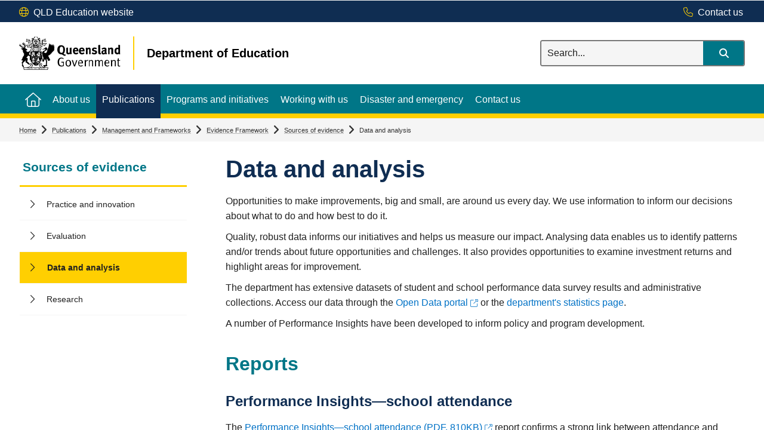

--- FILE ---
content_type: text/html; charset=utf-8
request_url: https://qed.qld.gov.au/publications/management-and-frameworks/evidence-framework/sources-of-evidence/data-analysis
body_size: 31611
content:


<!DOCTYPE html>
<html lang="en" class="MP1_3 qgds" dir="ltr">
    <head><meta name="viewport" content="width=device-width, initial-scale=1.0" /><meta name="author" /><meta http-equiv="Content-type" content="text/html; charset=utf-8" /><meta http-equiv="Expires" content="0" /><link rel="schema.dcterms" href="https://dublincore.org/specifications/dublin-core/dcmi-terms"></link><link rel="schema.AGLSTERMS" href="https://agls.gov.au/documents/aglsterms"></link><meta name="DC.title" content="Data and analysis"></meta><meta name="DC.creator.jurisdiction" content="Queensland"></meta><meta name="DC.publisher.jurisdiction" content="Queensland"></meta><meta name="DC.date.created" content="2016-03-30"></meta><meta name="DC.date.modified" content="2025-07-01"></meta><meta name="DC.date.issued" content="2016-04-08"></meta><meta name="AGLS.audience" content="Public"></meta><meta name="DC.coverage.spatial" content="Queensland"></meta><meta name="DC.type" content="text"></meta><meta name="DC.format" content="text/html"></meta><meta name="DC.identifier" content="https://qed.qld.gov.au/publications/management-and-frameworks/evidence-framework/sources-of-evidence/data-analysis"></meta><meta name="DC.language" content="en"></meta><meta name="DC.relation.isPartOf" content=""></meta><meta name="Type" content="Content Page"></meta><meta property="og:title" content="Data and analysis"></meta><meta property="og:type" content="article"></meta><meta property="og:image" content="https://qed.qld.gov.au/our-publications/managementandframeworks/evidenceframework/sourcesofevidence/publishingimages/data-analysis-icon.jpg"></meta><meta property="og:url" content="https://qed.qld.gov.au/publications/management-and-frameworks/evidence-framework/sources-of-evidence/data-analysis"></meta><meta property="og:description" content="Data and analysis"></meta><meta property="og:locale" content="en-us"></meta><meta property="og:locale:alternate" content="en_AU"></meta><meta property="og:site_name" content="Department of Education"></meta><title>
	
                Data and analysis

            
</title><script type="text/javascript" src="/ruxitagentjs_ICA7NVfghqrux_10291240606133530.js" data-dtconfig="rid=RID_1426725101|rpid=2122180572|domain=qed.qld.gov.au|reportUrl=/rb_dd0603b4-eafc-4457-ad72-8c1ed546a2e9|app=7a3565bac816321e|owasp=1|featureHash=ICA7NVfghqrux|rdnt=1|uxrgce=1|cuc=biv5lqjc|mel=100000|expw=1|dpvc=1|md=mdcc1=aa[id$^e^dq_Menu^dq]|iub=qed^bs.qld^bs.gov^bs.au^bs/_layouts^bs/15^bs/1033^bs/styles^bs/Themable^bs/corev15^bs.css|lastModification=1766456875338|tp=500,50,0|srbbv=2|agentUri=/ruxitagentjs_ICA7NVfghqrux_10291240606133530.js"></script><link rel="shortcut icon" href="/Style%20Library/Z1/Skins/PublishingSite/Images/favicon.ico" type="image/vnd.microsoft.icon" id="favicon" />
<link id="CssLink-878cfa3a6190443eb8a3be7c430f7173" rel="stylesheet" type="text/css" href="/_layouts/15/1033/styles/Themable/corev15.css?rev=oGEUbFSZs6oEF4FzSDh9Kg%3D%3DTAG0"/>
<link id="CssLink-15cc478fc1a8480b965d60d6d2111dba" rel="stylesheet" type="text/css" href="/_layouts/15/Z1/ext/libs/bootstrap/3.3.6/styles/bootstrap-modified.min.css"/>
<link id="CssLink-98a9739c9b3e4200bbe32f1fa53f7fbc" rel="stylesheet" type="text/css" href="/_layouts/15/Z1/skins/designsystem/thirdparty/fontawesome/v6.5.1.1/css/fontawesome.css"/>
<link id="CssLink-105fa93b18fe41fd85bbaa837846490c" rel="stylesheet" type="text/css" href="/_layouts/15/Z1/skins/designsystem/thirdparty/fontawesome/v6.5.1.1/css/brands.css"/>
<link id="CssLink-e963f72c9ebc4abdadabe5842bb9da68" rel="stylesheet" type="text/css" href="/_layouts/15/Z1/skins/designsystem/thirdparty/fontawesome/v6.5.1.1/css/light.css"/>
<link id="CssLink-6588e0094b754292b03331847f894850" rel="stylesheet" type="text/css" href="/_layouts/15/Z1/skins/designsystem/thirdparty/fontawesome/v6.5.1.1/css/custom-icons.css"/>
<link id="CssLink-951f31adb5934afe941ace6343537121" rel="stylesheet" type="text/css" href="/_layouts/15/Z1/skins/designsystem/thirdparty/fontawesome/v6.5.1.1/css/v4-shims.css"/>
<link id="CssLink-6bfae9aad01c46a3925f8fe6775afe37" rel="stylesheet" type="text/css" href="/_layouts/15/Z1/skins/designsystem/thirdparty/fontawesome/v6.5.1.1/css/v4-font-face.css"/>
<link id="CssLink-35eb2207a48848a4a68c27f2ef6cf4a2" rel="stylesheet" type="text/css" href="/_layouts/15/Z1/ext/libs/bowtie/1.0.0/style-modified.css?v=1.0.0"/>
<link id="CssLink-99c4ba99aaef4d3cb7469e7d32cd03db" rel="stylesheet" type="text/css" href="/_layouts/15/Z1/ext/libs/animate.css/3.5.1/styles/animate.css"/>
<link id="CssLink-8abd20cd15ba4d7abac75dd55561cfeb" rel="stylesheet" type="text/css" href="/Style%20Library/en-US/Themable/Core%20Styles/pagelayouts15.css"/>
<link id="CssLink-5b1269f254004bc1a6aa96b47726d869" rel="stylesheet" type="text/css" href="/Style%20Library/en-US/Themable/Core%20Styles/controls15.css"/>
<style id="SPThemeHideForms" type="text/css">body {opacity:0 !important}</style><script type="text/javascript">// <![CDATA[ 

var g_SPOffSwitches={};
// ]]>
</script>
<script type="text/javascript" src="/_layouts/15/1033/initstrings.js?rev=PwfqGMCAYeGaq4UXoAzNyA%3D%3DTAG0"></script>
<script type="text/javascript" src="/_layouts/15/init.js?rev=SP0i31f3g2pQ6GiGPmnmlw%3D%3DTAG0"></script>
<script type="text/javascript" src="/_layouts/15/theming.js?rev=SuLUbbwTXcxFWOWLFUsOkw%3D%3DTAG0"></script>
<script type="text/javascript" src="/_layouts/15/Z1/tabsandaccordions/scripts/tabediting.min.js?v=1.0.9"></script>
<script type="text/javascript" src="/_layouts/15/Z1/tabsandaccordions/scripts/accordionediting.min.js?v=1.0.5"></script>
<script type="text/javascript" src="/_layouts/15/Z1/tabsandaccordions/scripts/jquery-sortable-min.js?v=1.0.2"></script>
<script type="text/javascript" src="/_layouts/15/Z1/tabsandaccordions/scripts/tabcontextualribbon.min.js?v=1.0.2"></script>
<script type="text/javascript" src="/_layouts/15/Z1/tabsandaccordions/scripts/accordioncontextualribbon.min.js?v=1.0.2"></script>
<script type="text/javascript" src="/_layouts/15/Z1/skins/designsystem/scripts/calloutscustomaction/v1/calloutscustomaction.js?v=1.0.1"></script>
<script type="text/javascript" src="/_layouts/15/z1/analytics/scripts/publishpoint.analytics.ribbon.js"></script>
<script type="text/javascript" src="/ScriptResource.axd?d=NJmAwtEo3Ipnlaxl6CMhvjb6xZmLxqQTtXM2zzEl1q_vrq_Zm5GamIKxggqi1lZoUEOz6rA-IEG2iCOBvyawv_JNhVLrWDgsGV9_nPI6k5UYfwLxOQY-yT6qif5D3q7ewKseIev5y55LXO7jfCTVjF823nroVsxSSIB6AzjcnOU1&amp;t=5c0e0825"></script>
<script type="text/javascript" src="/_layouts/15/blank.js?rev=OTySzCXXF40I9qBl%2B0zwJw%3D%3DTAG0"></script>
<script type="text/javascript" src="/ScriptResource.axd?d=dwY9oWetJoJoVpgL6Zq8OCO93nP-b-KV1CbvWJDolOi2x3jqBTrqeO6gQ0Tj1IXZmap2ZExaGSXyKP5g3JkUMKLHVsN-aeIXviUzTQg_Ihs-7TxIxHdQvqoze1WHpCuQ0OmaKTF8vlNygESGClJ0Ds85lTw0bux1IB03LkfxP9s1&amp;t=5c0e0825"></script>
<script type="text/javascript" src="/_layouts/15/sp.init.js?rev=yEBek0T5CUL0Jk3a5Dzy3A%3D%3DTAG0"></script>
<script type="text/javascript" src="/_layouts/15/clientrenderer.js?rev=CoPFgPu2cLV6x%2Bz7QQ8R0g%3D%3DTAG0"></script>
<script type="text/javascript" src="/_layouts/15/1033/srch.resources.js?rev=vZPcBJM2l80oZNzRUCRQ4g%3D%3DTAG0"></script>
<script type="text/javascript" src="/_layouts/15/search.clientcontrols.js?rev=sKBoHACJfG4csFK6QSXfgg%3D%3DTAG0"></script>
<script type="text/javascript">RegisterSod("require.js", "\u002f_layouts\u002f15\u002frequire.js?rev=bv3fWJhk0uFGpVwBxnZKNQ\u00253D\u00253DTAG0");</script>
<script type="text/javascript">RegisterSod("strings.js", "\u002f_layouts\u002f15\u002f1033\u002fstrings.js?rev=tob137cgLCsvzDNjZIOCNQ\u00253D\u00253DTAG0");</script>
<script type="text/javascript">RegisterSod("sp.res.resx", "\u002f_layouts\u002f15\u002f1033\u002fsp.res.js?rev=FnWveYddVjlqQYS2ZBOOzA\u00253D\u00253DTAG0");</script>
<script type="text/javascript">RegisterSod("sp.runtime.js", "\u002f_layouts\u002f15\u002fsp.runtime.js?rev=VKd5VYmI6lmDOPGUSZB\u00252Fvg\u00253D\u00253DTAG0");RegisterSodDep("sp.runtime.js", "sp.res.resx");</script>
<script type="text/javascript">RegisterSod("sp.js", "\u002f_layouts\u002f15\u002fsp.js?rev=nLACGCknXASvm8zUcGVE\u00252Bg\u00253D\u00253DTAG0");RegisterSodDep("sp.js", "sp.runtime.js");RegisterSodDep("sp.js", "sp.ui.dialog.js");RegisterSodDep("sp.js", "sp.res.resx");</script>
<script type="text/javascript">RegisterSod("sp.ui.dialog.js", "\u002f_layouts\u002f15\u002fsp.ui.dialog.js?rev=rWDUcoe9uDkG9E9ePOSe0w\u00253D\u00253DTAG0");RegisterSodDep("sp.ui.dialog.js", "sp.res.resx");</script>
<script type="text/javascript">RegisterSod("core.js", "\u002f_layouts\u002f15\u002fcore.js?rev=C5TNwmlTgpc0WndlIKvLAA\u00253D\u00253DTAG0");RegisterSodDep("core.js", "strings.js");</script>
<script type="text/javascript">RegisterSod("menu.js", "\u002f_layouts\u002f15\u002fmenu.js?rev=SYvjqk5nr5sa3dlAt6teIQ\u00253D\u00253DTAG0");</script>
<script type="text/javascript">RegisterSod("mQuery.js", "\u002f_layouts\u002f15\u002fmquery.js?rev=VXcCJMBm\u00252BQNmoRDWgzxQ0w\u00253D\u00253DTAG0");</script>
<script type="text/javascript">RegisterSod("callout.js", "\u002f_layouts\u002f15\u002fcallout.js?rev=SW7\u00252F\u00252B5AEjIwbTZ\u00252FiAaTbsA\u00253D\u00253DTAG0");RegisterSodDep("callout.js", "strings.js");RegisterSodDep("callout.js", "mQuery.js");RegisterSodDep("callout.js", "core.js");</script>
<script type="text/javascript">RegisterSod("sp.core.js", "\u002f_layouts\u002f15\u002fsp.core.js?rev=EGICbgIt\u00252FClhmblNdLEszA\u00253D\u00253DTAG0");RegisterSodDep("sp.core.js", "strings.js");RegisterSodDep("sp.core.js", "core.js");</script>
<script type="text/javascript">RegisterSod("clienttemplates.js", "\u002f_layouts\u002f15\u002fclienttemplates.js?rev=GIzEovEurFKzQbhPwueZCQ\u00253D\u00253DTAG0");</script>
<script type="text/javascript">RegisterSod("sharing.js", "\u002f_layouts\u002f15\u002fsharing.js?rev=d8palkt5cENtWLZRVlUJBA\u00253D\u00253DTAG0");RegisterSodDep("sharing.js", "strings.js");RegisterSodDep("sharing.js", "mQuery.js");RegisterSodDep("sharing.js", "clienttemplates.js");RegisterSodDep("sharing.js", "core.js");</script>
<script type="text/javascript">RegisterSod("suitelinks.js", "\u002f_layouts\u002f15\u002fsuitelinks.js?rev=v60TsW6c8jvrFP24Q0SSaQ\u00253D\u00253DTAG0");RegisterSodDep("suitelinks.js", "strings.js");RegisterSodDep("suitelinks.js", "core.js");</script>
<script type="text/javascript">RegisterSod("sp.search.js", "\u002f_layouts\u002f15\u002fsp.search.js?rev=\u00252BvHrA78L6X1lAlHvn7aiGg\u00253D\u00253DTAG0");RegisterSodDep("sp.search.js", "sp.runtime.js");</script>
<script type="text/javascript">RegisterSod("ajaxtoolkit.js", "\u002f_layouts\u002f15\u002fajaxtoolkit.js?rev=I3jVxnVkBqeUZ\u00252FWA\u00252BgwTLg\u00253D\u00253DTAG0");</script>
<script type="text/javascript">RegisterSod("cui.js", "\u002f_layouts\u002f15\u002fcui.js?rev=I\u00252B\u00252B6TmR4\u00252Fg0hoSi\u00252FNUaPSw\u00253D\u00253DTAG0");</script>
<script type="text/javascript">RegisterSod("inplview", "\u002f_layouts\u002f15\u002finplview.js?rev=r0PFr9\u00252BImcUfIzKs9mI\u00252B7Q\u00253D\u00253DTAG0");RegisterSodDep("inplview", "strings.js");RegisterSodDep("inplview", "core.js");RegisterSodDep("inplview", "clienttemplates.js");RegisterSodDep("inplview", "sp.js");</script>
<script type="text/javascript">RegisterSod("ribbon", "\u002f_layouts\u002f15\u002fsp.ribbon.js?rev=SnFA2r8\u00252FSN68Rnx4trGw4g\u00253D\u00253DTAG0");RegisterSodDep("ribbon", "strings.js");RegisterSodDep("ribbon", "core.js");RegisterSodDep("ribbon", "sp.core.js");RegisterSodDep("ribbon", "sp.js");RegisterSodDep("ribbon", "cui.js");RegisterSodDep("ribbon", "sp.res.resx");RegisterSodDep("ribbon", "sp.runtime.js");RegisterSodDep("ribbon", "inplview");</script>
<script type="text/javascript">RegisterSod("sp.ui.policy.resources.resx", "\u002f_layouts\u002f15\u002fScriptResx.ashx?culture=en\u00252Dus\u0026name=SP\u00252EUI\u00252EPolicy\u00252EResources\u0026rev=A8PYWuE1sCooVdTxzD3EVw\u00253D\u00253D");</script>
<script type="text/javascript">RegisterSod("mdn.js", "\u002f_layouts\u002f15\u002fmdn.js?rev=n0g\u00252FdHfO24JOLH\u00252FiRZEgQA\u00253D\u00253DTAG0");RegisterSodDep("mdn.js", "core.js");RegisterSodDep("mdn.js", "sp.runtime.js");RegisterSodDep("mdn.js", "sp.js");RegisterSodDep("mdn.js", "cui.js");RegisterSodDep("mdn.js", "ribbon");RegisterSodDep("mdn.js", "sp.ui.policy.resources.resx");</script>
<script type="text/javascript">RegisterSod("userprofile", "\u002f_layouts\u002f15\u002fsp.userprofiles.js?rev=J0M1pzLkfDXcJflabMvTYA\u00253D\u00253DTAG0");RegisterSodDep("userprofile", "sp.runtime.js");</script>
<script type="text/javascript">RegisterSod("followingcommon.js", "\u002f_layouts\u002f15\u002ffollowingcommon.js?rev=1mwCpb3zqFfBmD73tzbkqw\u00253D\u00253DTAG0");RegisterSodDep("followingcommon.js", "strings.js");RegisterSodDep("followingcommon.js", "sp.js");RegisterSodDep("followingcommon.js", "userprofile");RegisterSodDep("followingcommon.js", "core.js");RegisterSodDep("followingcommon.js", "mQuery.js");</script>
<script type="text/javascript">RegisterSod("profilebrowserscriptres.resx", "\u002f_layouts\u002f15\u002f1033\u002fprofilebrowserscriptres.js?rev=qwf69WaVc1mYlJLXqmZmVA\u00253D\u00253DTAG0");</script>
<script type="text/javascript">RegisterSod("sp.ui.mysitecommon.js", "\u002f_layouts\u002f15\u002fsp.ui.mysitecommon.js?rev=gTRjNhr\u00252BuoHhSmyA7DOg9Q\u00253D\u00253DTAG0");RegisterSodDep("sp.ui.mysitecommon.js", "sp.runtime.js");RegisterSodDep("sp.ui.mysitecommon.js", "userprofile");RegisterSodDep("sp.ui.mysitecommon.js", "profilebrowserscriptres.resx");</script>
<script type="text/javascript">RegisterSod("browserScript", "\u002f_layouts\u002f15\u002fie55up.js?rev=Rz4WgCsq1fDOBcj\u00252FMIVXpg\u00253D\u00253DTAG0");RegisterSodDep("browserScript", "strings.js");</script>
<script type="text/javascript">RegisterSod("WPAdderClass", "\u002f_layouts\u002f15\u002fwpadder.js?rev=EBIqozFjVSvmImvJiKffWg\u00253D\u00253DTAG0");</script>
<script type="text/javascript">RegisterSod("dragdrop.js", "\u002f_layouts\u002f15\u002fdragdrop.js?rev=03G\u00252Bc\u00252BemSGtVJFKWZdVhNQ\u00253D\u00253DTAG0");RegisterSodDep("dragdrop.js", "strings.js");</script>
<script type="text/javascript">RegisterSod("quicklaunch.js", "\u002f_layouts\u002f15\u002fquicklaunch.js?rev=At3E9pTTlvpcVr6REvSgAA\u00253D\u00253DTAG0");RegisterSodDep("quicklaunch.js", "strings.js");RegisterSodDep("quicklaunch.js", "dragdrop.js");</script>
<script type="text/javascript">RegisterSod("datepicker.js", "\u002f_layouts\u002f15\u002fdatepicker.js?rev=t\u00252BNNqXp3402d4g1NfZ8AHw\u00253D\u00253DTAG0");RegisterSodDep("datepicker.js", "strings.js");</script>
<link type="text/xml" rel="alternate" href="/our-publications/managementandframeworks/evidenceframework/sourcesofevidence/_vti_bin/spsdisco.aspx" />
            

            




<!-- support v4 icon references/syntax for Web Fonts -->



            

            

            
            
<link rel="stylesheet" type="text/css" href="/_layouts/15/Z1/skins/styles/controls/breadcrumbs/chevrons/v1.1/breadcrumbs.min.css?v=1.0.4"/>

            
<link ID="_CoreCSS" rel="stylesheet" type="text/css" href="/_layouts/15/Z1/skins/styles/site/core/v2.2/core.min.css?v=1.0.51"/>
<link id="ctl00_hide-publishing-actions-css" rel="stylesheet" type="text/css" href="/_layouts/15/Z1/skins/styles/site/hidepublishingactions/v1.0/hide-publishing-actions.min.css?v=1.0.0"></link><link id="ctl00_hide-get-a-link-menu-css" rel="stylesheet" type="text/css" href="/_layouts/15/Z1/skins/styles/site/hidegetalinkmenu/v1.0/hide-getalink-menu.min.css?v=1.0.1"></link>
            
<link href='/_layouts/15/DET/skins/vanilla/styles/site/skin/v1.0/skin.min.css?v=1.0.11' rel='stylesheet' type='text/css'>

            
<link rel="stylesheet" type="text/css" href="/_layouts/15/Z1/skins/designsystem/styles/site/core/v1/designsystem-core.min.css?v=1.17"/>

            
            
            
            

            
            
<style type="text/css" id="_DynamicStylesCSSText"></style>

            

<!--Custom CSS-->
<link href='/style%20library/DET/skins/core/styles/skin.custom.css' rel='stylesheet' type='text/css'>


            
            

<script type="text/javascript" src="/_layouts/15/Z1/ext/libs/modernizr/3.3.1/scripts/modernizr.min.js"></script>

            
<script type="text/javascript" src="/_layouts/15/Z1/ext/libs/webfontloader/1.6.28/scripts/webfontloader.js"></script>

            
<script type="text/javascript" src="/_layouts/15/DET/skins/core/scripts/typography/v1.0/webfontloader.config.min.js"></script>

            

<script type="text/javascript" src="/_layouts/15/Z1/ext/libs/fastclick/1.0.6/scripts/fastclick.js"></script>

            

<script type="text/javascript" src="/_layouts/15/Z1/ext/libs/jquery/1.11.1/scripts/jquery.min.js"></script>

            

<script type="text/javascript" src="/_layouts/15/Z1/ext/libs/bootstrap/3.3.6/scripts/bootstrap.min.js"></script>

            
            

<script type="text/javascript" src="/_layouts/15/Z1/ext/libs/scrollto/2.1.2/scripts/jquery.scrollto.min.js"></script>

            
            
            

<script type="text/javascript" src="/_layouts/15/Z1/tabsandaccordions/scripts/tabs.init.min.js?v=1.02"></script>
<script type="text/javascript" src="/_layouts/15/Z1/tabsandaccordions/scripts/tabs.min.js?v=1.02"></script>
<script type="text/javascript" src="/_layouts/15/Z1/tabsandaccordions/scripts/pi.accordion.min.js?v=1.04"></script>
<link rel="stylesheet" type="text/css" href="/_layouts/15/Z1/tabsandaccordions/styles/tabs.min.css" />
<link rel="stylesheet" type="text/css" href="/_layouts/15/Z1/tabsandaccordions/styles/accordion.min.css?v=1.01" />

            
<script>
    (function (w, d, s, l, i) {
    w[l] = w[l] || []; w[l].push({ 'gtm.start': new Date().getTime(), event: 'gtm.js' });
        var f = d.getElementsByTagName(s)[0], j = d.createElement(s), dl = l != 'dataLayer' ? '&l=' + l : ''; j.async = true; j.src = 'https://www.googletagmanager.com/gtm.js?id=' + i + dl;
        f.parentNode.insertBefore(j, f);
    })(window, document, 'script', 'dataLayer', 'GTM-NP3DSPN');
</script>

            
            
            
            
            
            
            
            

            
            
	
	
	

    <script>
        document.getElementsByTagName("html")[0].className += " content-page-outer";
    </script>

    
    

            <meta name="google-site-verification" content="oY5QrbH-KzyIVaULNi6XPOycZNQghVJ2577uzDaQhqM" /><link rel="canonical" href="https://alt-qed.qed.qld.gov.au:443/publications/management-and-frameworks/evidence-framework/sources-of-evidence/data-analysis" /><meta name="description" content="Data and analysis" /><meta name="keywords" content="Data; analysis;" />
            
        <link rel="stylesheet" type="text/css" href="/_layouts/15/Z1/skins/designsystem/styles/site/globalalerts/v1/global-alerts.min.css?v=1.0"></link><style type="text/css">
	.s4-skipribbonshortcut { display:none; }

</style></head>
    <body onhashchange="if (typeof(_spBodyOnHashChange) != 'undefined') _spBodyOnHashChange();">
        <form method="post" action="./data-analysis?TermStoreId=f649fd3a-80c5-4ed7-b41d-8bf3a6e416c4&amp;TermSetId=e2241018-c2ab-417d-b589-a4c8c0369af3&amp;TermId=a99f27d7-b8b3-4011-a54e-5e2de1f2ad86" onsubmit="javascript:return WebForm_OnSubmit();" id="aspnetForm">
<div class="aspNetHidden">
<input type="hidden" name="_wpcmWpid" id="_wpcmWpid" value="" />
<input type="hidden" name="wpcmVal" id="wpcmVal" value="" />
<input type="hidden" name="MSOWebPartPage_PostbackSource" id="MSOWebPartPage_PostbackSource" value="" />
<input type="hidden" name="MSOTlPn_SelectedWpId" id="MSOTlPn_SelectedWpId" value="" />
<input type="hidden" name="MSOTlPn_View" id="MSOTlPn_View" value="0" />
<input type="hidden" name="MSOTlPn_ShowSettings" id="MSOTlPn_ShowSettings" value="False" />
<input type="hidden" name="MSOGallery_SelectedLibrary" id="MSOGallery_SelectedLibrary" value="" />
<input type="hidden" name="MSOGallery_FilterString" id="MSOGallery_FilterString" value="" />
<input type="hidden" name="MSOTlPn_Button" id="MSOTlPn_Button" value="none" />
<input type="hidden" name="__EVENTTARGET" id="__EVENTTARGET" value="" />
<input type="hidden" name="__EVENTARGUMENT" id="__EVENTARGUMENT" value="" />
<input type="hidden" name="__REQUESTDIGEST" id="__REQUESTDIGEST" value="noDigest" />
<input type="hidden" name="MSOSPWebPartManager_DisplayModeName" id="MSOSPWebPartManager_DisplayModeName" value="Browse" />
<input type="hidden" name="MSOSPWebPartManager_ExitingDesignMode" id="MSOSPWebPartManager_ExitingDesignMode" value="false" />
<input type="hidden" name="MSOWebPartPage_Shared" id="MSOWebPartPage_Shared" value="" />
<input type="hidden" name="MSOLayout_LayoutChanges" id="MSOLayout_LayoutChanges" value="" />
<input type="hidden" name="MSOLayout_InDesignMode" id="MSOLayout_InDesignMode" value="" />
<input type="hidden" name="_wpSelected" id="_wpSelected" value="" />
<input type="hidden" name="_wzSelected" id="_wzSelected" value="" />
<input type="hidden" name="MSOSPWebPartManager_OldDisplayModeName" id="MSOSPWebPartManager_OldDisplayModeName" value="Browse" />
<input type="hidden" name="MSOSPWebPartManager_StartWebPartEditingName" id="MSOSPWebPartManager_StartWebPartEditingName" value="false" />
<input type="hidden" name="MSOSPWebPartManager_EndWebPartEditing" id="MSOSPWebPartManager_EndWebPartEditing" value="false" />
<input type="hidden" name="_maintainWorkspaceScrollPosition" id="_maintainWorkspaceScrollPosition" value="0" />
<input type="hidden" name="__LASTFOCUS" id="__LASTFOCUS" value="" />
<input type="hidden" name="__VIEWSTATE" id="__VIEWSTATE" value="XaQCxd8dYCu83x7YyJtjZF+G0U83sVDUIhIPSxCEKu7OshM8gb2VIbLyCDc0PX04SaksxkF8cl+s5Iw1rhbLatwewQATR8BtrLgcVjsrXKOoz5nZOaQFgKMPVBzvfza4AWl2JDEJtJosa9Tq3YAqUin6o+fDN/1icH5uaLDBvMGIiFCzqHnl6VR+eHDsPdCBhzlkuHms/Ebspu+hMbaDmn0XIOmw6OK2QL8+MYVeFJNSfBgMsmEKh375ubinZbhr7jg0pFBD4dkXlkaTTlRO++ucEisA4tCANXtr4UGwe4lat0k95vdGa854CJ4TFJLcNmPPS5IcHAFt/2EKWB5T+95c7D7XXcRiDhOXx+6V2J1BeQ/shkG5ilLuKyOr/63m4/RlfYqOSukksA5J8UCAUEqRitCr+3Gn9TO8IA5MixvO2ok7Gk7H+0ZnS2AbZNrFxTJXmVPfOi2VLBVZCR8+XNcDX2nl4ty0blAlj5yg+MEG6TO0Ak2hzzArYaM1xdMusOWovuRNXLxNqwXkL9to/I3msdfsxpSWO4gyC48UdbNio6rdk43+CjTEEiqimpigqZTd8Y1oJkUD7vclat/7PqAPXUq/wPFKt3fov9jyVuax0JIM+mWh1EMYh7fFBfOwVJOvAZm3BFfagi4m7+31/uiUvpwWQESKihzkZkTWK671BogTCfmMegpenX2OXxhYajD3O0hVbHs0GUxR/vQT+zvKwD46Yru34CMq9trmh1EuxXfrngHqZqBBvQwQ4s08j0rKz5D/LZYYFV4BCRf0aqLHFW9blfItUsveByUoLWRtE7RbESGuejevyJfCsPxtQgDBkbU+zB4UP6X5xhdyx/poRCjovYW6LaHXKcRdAshSoMYs3jV366bFsOigi5Jb3JU5jSFw99mq7gqUDE0555l7yRUURuVyGIwZ5fQGxU5E7ieLaEUBCvw0m61gYHhcV/KunkjQfUn7KbbiMaMdOXgC9SM/5+aBCVwaWc+TFJ5kmKjCJcwJo17I9f0RW832Y2ZQ/77wbObd1YDAw3frdzs3FntNybYctH+3WvCXwftrvay05IMaZvRbFUTO73YpwbqfO0lI/rnXMpGQmMi4f+cnp/Tz5N/yJGeURnGqVA6ZTy0IKTYiGJiTvSuMHKyzo7/3XlN/Om2p+S22d5ihpj8XdlHWqbOluNpmWnz3cDZd7QMAWdRvdeuDF9HveanpBovHew7KraBJmusxtiEZsguh3HKRUIx+nwMrdM4dKuptDUoH7rjMughkTAMUWzg/Bf6x3RqcVvaQT8AvjczEJBylpUiI1DAb5UPaDWAppjZa0DT+ch2Gw53yM9GMDTbigRcRXUHHER+Q8iigaIuv12sXb6Ebg3JVMjy866DN01Afy/[base64]/ZW+TAq1g0oVb4GKO8yLeIEiHjYW0DZ17j6g/OC0enUcPY2/y6IhjtoM63L6idbiLzlfrWLgdza89rXJNIoBLu4kiBeyX0SXtIeOqubE/NqOMxlV7XM498QgpAdcSV0LXI74yJ8oStimK5BkyJ+i2ZZZBtzDnuHpsquI9fA9zGnxedaLpmmYyBj4d/LudYgU1LNULJkZ2fVCP+dBeJjrmptznzaayZCltzzOgKsCS4nkp8Tp/Zr489wZr0XYa5YdvWiW0N9ffo1LA+WiR/7fLKDVhcP9aoIqX5yoqj4G0Q3CS0hK2lmzOGvXHQN9QBvHJJFLOYTJisiF4XQLHut8Nf53125dqKtCFGDXhMjip5pdmW8m3bvJk/Om0dF7pyS+4d53HTbacWQKaIx3zdLj0okvg+X0uk24gtXiTbMSi3vgDKtLCV3rZgQuUD2PtfUCyFkUBgungzU70mjUkM7mfICrVmsZozAlJ+CwCLnj7gIliMx7yZZGZeuPbfY0lMjskJGHv3SIAmS5OhkEL/qACYuJNXC0gt8M+mrBpg2exb+5ATdJQMdO8St+MlNVknJli00C7YrLMnZi25SJiQ2Y3+W10pZZEytX0QIR+he8VdspadjQy+IHGUg5owMugS7Zr6bkpETzXz/1JWi/[base64]/V9Hw4+1QpLjc+EbxQdlZJ5RgiY27R1BfOTqriKh/HXbCPEQTnn+Hei3TvFEMgRARggyDzReBhTVgcNC/GCWu5rt3geKcNzTxqE63xO4HVH8FstlDYR9a7veiRBA+jPvmlRI0l9HipvWntkcSJIQI+BjpUTTcYadeYHtslzLhj9kMiH2MIY8MdstKNrUT58iWv+ajG762zeb1ePbVvlOHmkiu1OTV3Hd0DOOW92hAEAuM4wD0ReX5H9OC3dfN3dsDQsfbROZu/wklIUG2UsWdO/Jf0a4xBcrmM+R1tMDjWUJP8lur+2IolVFd8evtEiN6QTzApKMGV9N9M0tE2Pv+ssBCZ3MqU/[base64]/mOla5baQdcSEZnDVRv2dxtHEGbTC8mYQFaU1bNY+Vi6Z7YDpecwDzSObmNbhnrni4RpDX5RLbcI6BJ2GhAozvXl+YCG+X25utmBF4vk0aS0/g5Vu4oDMh26okbZsDE1IKoknse12hUMZ8FZYIlAWsPkuITbcTkrxzBztvUgyYSsfhTLatZkM9o499x+S093Mbi840EwSWp+IQ3cPAd8kd+w8XW5NFo2t4IkknMZtET1VbJc9HDvd3Ftdmt9/75+YVGMFWuCaDhK8qKoLRIK5QpQChQnlWGtBFfXcqe2+2LIiVa3AN4pRfyHWE+E55/NT0HTIAaldg5gfmi+Ckd8dgiqXn5mjEIguqzQDQcOlAysO3iWTGly+6Zx0dH/8u0d4hIFqLjVWYZcIiEhXdXIBHKVDqJMgFsBtxUNGgQxLzOdR3uYzJju+09oJ61dWcjxJopA1i+m23kL+sgoO47FVs+F9tC6wQDSixbaYahtuNEQ/Jxsq/zNNKuUCf0NplfkKkPRQXcEcE6/[base64]/UQulVE2EekNOXHhhDhSR8TV59ZNmzbhnXQ4iT6It/sUXisO7brDKk0cajwhjwF/cQP/rkgayNkDnZTua3nxRIk3VIXcWMC3ZWPu/Q5hpZWP3fKES29g9c/EHTuCR5eDHAIlcqSQcuG74Z4Nj4+k6Poj/Xytmm6A41OGg3e+aZH2azpdVi2WCOViuUY7JraDhbPD8LoCuOlYWfzlaqVG6Ca2wuboTI9nqjpWw/[base64]/+vx+JIKL97eRRVEX4dBtWBvRiuNicGsEcdV66sopXswTtd3cVxqWoTf7IyatNr56+hXKlKuHzMruRLKrX2ySCjBPVgfxEP7ZRVvGTVsiWZNt9XBG7HdzZ/mnFqFoldArkSoyBg0z/V4ZboNvzNJ7VofekzY28E3Th5LmQgArYtL2DiJ2pI0LJa+hdrsAR6izVKdVojnuQ3fRRlFPoE0HuTlUu5YbYpJ7a22ZDsCTn8xCvfOlHKeQtFI5sbXMBhDONkR/MxQLYF/yupAbZOBtxCZ98hNmRvYbmTz3SORu18k/trO9MiPMPrS6fG3UDXyrY/DeDO1YxAGciZ3OoCyD4zvuNHNyuo4FERmi8jMJCiZJ9IZzgiP7PYuomc92omNorCzEFQMs1fajGfTRnAfCgDvep9o2c2mAkFOm/sdp1SRGraRuEpHEkqohpnNPz1WFD4AvvbF/aETCeoKwsiJFqYNPYn0+MndWhHrYvEpNO3zkWUp4K7mmLgUu5y/aFvp8t4MuERS/LH+cvEDsnx9RqNpIVFAjHCp/5EfMUCetH1mQz6l6s1dKipokDL4SkSjN4FbLEEse/1gZridOEbDQLQQMIDlnBoOkYCHod9XmlbstEICJ9ht67R/6JghDrzKplXcnKpJVMHxihtTcGoKIOsf+/yMjNbgycYM4g+vS6AzLVrBtQEfzW77VsUpgZc9JVgAWkWI7xOVVBtRZ2Zy9Xk6Dc8gUEBi6l9exHTbDUFt4Y6n9OOrCLvgUlpeCn4d//3a/FrtktcfGZB/kaIVtak90m9+XU6A0ocJNlmkmujJA2LjWSe08jDodMBfAV9XMUoelJCizhiCxhpamyboTtH0yotOYaZSkEFnZIN8drGm2GayEq3ULMmsdp0jkBEnxIS5aNNzHmlmbRwu8yUSpybUQh51XTdi0c9Wo/qN9FyfqFmBusR4AboccZVQ6m66PsGNwmUS8CuTl+QnVBgDKgtGZwQBBCffMyjlaJFlfhYhjhsNytP1AZB2G1egwMJc949nIJDVNg2F+X4n9c/[base64]/CvwYOdvx5LKxMsAbZz/hMbcfpAQ5aJXOGXHCSmwHQsUxMsxikD8H2oDlSJbePAWruYZrHj79Ko3+4lXNQDw2WP7wT06xRk3SmhKujCvIAxzx1duDdnw6XsyiMVj3Hx45EVscmB4DedbdypDC/9ZarL+yew1BwkP/eGSP8dbD+ZnLQK7C0jW3iM8WQw9WCdY8ozqRxPHYwrr3mWCTDJhU3yQ/lhbNxH7xDSh+vBeMUx1mnKB6nfqL++1El+av1hzgX1GxFZC+LI7puQLvCqgTaJLP2BWbnt3i+keReWX9xGJRgVsu/9igdCty4bYoHEfH6zD5Uf4MSmdmOKgo7dWY5Xn9nJTxt/ey6FZX6FMsvIIRTmeebmawSQKQJs3CZ2k3GkoRu9m6ZB8XMQNGungaxqiRIy+RxkabtR6WgM0ZsjCElXJGpEg8PoMHJ16wtwbZ7yT/H9yx+uQwqP2mv/sNknH0HKSyIU91iFQoG/XeoN2OLSJpWxaNEXDgHsgbTKXANI/UNQbQ1rtg3I1iD+xYF8JIZ+ZwSOhDIaGY/QIycX0AU/eGXT53peWMwkYDwbwHLyyU5RfmtY+VOLfJ9zYFU6CiTFeEUZOBLw48nyAMkIEvx0pAilY3GAVi1bpNOdB2jbob00GaalXtcLxYz0Pq5cyqxKeyUlAYAF3pAIiglYKuhwCB2a0MpyDjP+9XyOsp80WESXgkVHlgIL6iXYLZI7mBKOTlQE6ipDRavSe/nJwkFS1Kvl6nQyvaDuRdVRLxAA5D6R2fcHboHNDiqIrC1kzN5POaL9K4BDKlIpmmXTNMdsD3QomLWIIlg0+msajmytTWuqUMiX0Ze1cbSZEdvrEDmIgu/1RgB76soF0d4LSFrjAncIaby0wB0qGRycod7kRW0c1P442aNCFpUSaH0KchsIntLhXaDFIgq6nBY6PShu/DMUcGpYXSoDNH+CangHA2oqkc3X7PRWRyKp+DsvymW/zGqmt9XhYHLD8EH7D0dfIBPQUe4M0+MaFdJWOLV366choht2yBFiTPi6CYNtEiWdLoi0sCQIGE7372A1Yu3K+3a/Sv/5TnNuAJu/lEC54jLDq/LuULcWDVWFJwS7QHzxO6mTQoIrGMAd1afkVV0Jwt6Hd8tjXBm8r41k6U/AOkoM1woQhkW72xf730w5Bwq8HtTW8NmBgkckp7dgrXHVK+v2aGgyjVG9wiZBD6heG6yAuQvgqOMi8OebaMKAcz5R1wAKuVsdKa8QqDalQ9WMvEZTDes0stPshfcFaszO/+Bv9ffc7In+b969PKKI5QAP5ZUTPWBgx5BUskxvHWfD9U/JmcQ8+ZVMPDBXyf9S/WI1qJPAyxx2mgx6HGwRtXYs9wR5M/cSuGkucBE+U083WJdSeElXz+yRY1Ab2sq/aGEWFZ3KOiUThZQwvkoiIlzdycL7qKvc35CsVW7vyEj6cXAVm/saJQGT5PENmOf0mMHEsrQw+TcaeRXsmyzq+pGBhLXEoCkPJ+E782Nm5qrGcW9eGHbj+OcDPriGwI22zejLU6VoSyDrvkePcYzUc6pAFvsqYI6nTklmaKtTeA/OPHOWcRG6/lgUDqzUwflrlRjJwTl2xaBX85QO3qVF3sx+m1RJ+gjP73PhTIYa3hRdr7RGmRr6Znn9M0jJ3y/3UX9RM06oXXYBvwRqirL+tISDerg5WIYJCTeWLDWY6AbHam9HkHdPGE0BFKSjx6YtlyVuXvdSOiEzDVgX4yHGe0omMASa9eUTxFLEFeltSZVf1RebkKW9T2ujj0vgFKIompWsSi0ZIBdXTrulFOdJOFCZxibvU3OAe5K+vN8/zZqRB6oZ9IunzDY0s4KBFmo68JY/vvnioA68BgGD5RG5Uy9KiqXxbnMtHsXbvxRa5d4GwutRjyRk0JUAwgcsn5li3jHk7ktP0FFHx6SxSPEDVsd87KUbwdFF8fjG98qamcTR4/HraKeVzgTJk+3x53Qp8d4Bgnbagx/HwEWqCQckz+poNa4stnjTorj4rRhNaRUlzFwKKOupMAwq3Tp8ELKbj7yjuLR9rUl1o7heozc5Kkhz8GGN4dskbxM0fPcRfZbcFWvljv0Ue7OX4xtt/NZYRJ98x3AxVsB7bdwd0af40FwkWlsWDJ6hgLFqQ8v+eAUA9O6OYRwVGKEmNmPrv5gbLH99n80Hm/wilrJ1usLtjd682jRk2PbXiwGdd2KPm7muFRb3xeOro1x1vSu4jSELayWmYMQB2uT0dHnFPXWlRDJspTqhUHygs0E77PSOWiD1Zi+1IECAFaYslPtE3UJ8Hlp63Uenbae5CcRQUPUa+YMvw5JVuvnBx4T4gCW7TMO2QnZCam0s5VkM7OG5pXd1ys/uT0oAj42XWx51P3pqwK0RXJvvKxr56NkUYYJ+V9SPNpQ65lCpJXe2MGaTh6q4GBAe4wslYC8Rl6zNz8blKkX3MXefGcdqZ/ljNEaMFo3O+U5QS/RrzL1krknVWLtxIKPtYOJ2zTq0RAGhdgI9I05U8X0TcGgontgSN9xwJL7g+iSsUYRnFM82X8jB152r5M9wihTKbH/bNdM2b1Py2ifOv3twtvLfHzvEfetzgJm6JpyEHLn1ahYK2+eQ1za2YlOEH4P9DWtV68ME/3WwXrAy1X886vGBm0zeTxUjYBzTh+Y6lkvy/0upjujWuw46D2n75TDob5zVeIy1XIe2vslxyj4IR8K7c2fv2D9hY/GtLPasaEC3Nwmh6xv6z9tfg4APWafISQ0cHRKj1R+Yr8kTwi8zfbTShNs9C1Vw5Jufza6KD21z0swMEnU41ArXgZlvqWdSugKhxu9O0YhOCUA3jKXHQhjiuyG8hyi7e/fjEY5AiZ+4um/mN9h3CAoR3tYS3yd0vgZ8qPsenGcThdrdrbRd7VgLgrtyt3onjy5iPlMtK8xhbsbqbfZaN/[base64]/bRfaWQ/3SW3f9wK9aKLEwxwWG97atcohJFVHh+ZlGZVw7X0/SNmuhWbMfNQf06/990LZNgs+YEKnF1H5de1zixPdATV1vi/EgT+/jnxUvhzPCNTVKafnhhDi5JnhHtzh7mM+xmSX3KV3ILyHXhZLY/uQ2mvMu2Fb/ZClBQUF0BTKOYq+X9M/5GKJHfH5k0hGJb1mO0F0Wgm8eUYrm8eCOUfNvOHbticsK50vbE+/twGPB9r19wFFgN0FdCmhEh2oKAgujTs40xzs/ceE2yGMYrNBva9Lccw+0sw/p0nshSr1LRGbF3h8bajFv4OTcEDxfh00jN2Cg2itUehLtpg5PspimLtxJVUkXUbvzyL2ze5O56+ts1fWZv0M0oMTaWoJsqQSyuSfj1K35qBFybuYZoWzqxMvSCrHkPvAEqabcNtfCuHoOVgYyz22UOM7rFmjnxliDdfG3c4R2xfL7qR6SRKL0xYIMXw5YJ34FV/Xb2ZNSF646VLTXUVmiO2x8Ba9zHgVXSNVQNQtQglONeEhPxpzJtg4SiIpZbs2DkdY+qvqjPSG0j6WxXe7MVAyHE5JXByWZPcu6K7x2HlwDsjTIJUE/uHybh3tVnXHML7KOleC8saLUlgvjqeylNjWWrqtNGhI4/[base64]/Tdqh2503N/v4q+LLVI53EX5gMiuUKEgTuGWL5alBm3DAn8o+3LkQjsSjEckmKjZdiN4x/G2+WK0fRz7H5MVLWI5SMXHRQixTSqhY91J2P1dN6fnmw8wALCZPxmD0P/VD8S1rjnMpeXoaKC8ftto1xaZ2aC+KE5uQDtLyoq/5koqZ1ed3TcntF6Mtke70y25e/rJPl2MEGknmFnUikPNu7N2O/sDZY5Gni8KT2xJpehd8noar7YciVDaBUvGXeMfd1mmY4iKE+hl4v4lEtQEiVDB3V2QoutNYPcfSx7Rns/YWABXb2Qdyn22i8TJwSyQ98n7m+pCkL0ES+f4ixmIOng1bNnOI8UM0+pvjs3Sx/H9Srdv3JUGcK1iqPeXD25ZD/OiDv/2RnnnxnvtKBhWhAfBaKwTIKgDAkdrUrQVcMTeJcQrdRAFYBs53Ts9V9hpsIJVrJvwVRwzx+EJiF0lXv9zxZL4OckXNgMrEbYHTCcejUMLikIDoEg9LO5ccydyEehcLxcSZo0nzmsrVshVSlozLNOVkvOZ4V/K0HmWnkSUQF0mi9kVx0RRf1NgagTfjPhbT/EFT2pVVjfQSFIhwnNuZrD7K99zFhHD7o8oldzCngBLIve1CdaBrUdAc9jvd3l5ibMv/PI+RdcXHr8owzUV9WwYMaoJ8dAAw2RqJVdO6nAemBNKpSd4G3ujCSexU4CmIP19HSEd7/RSsgtcrqvK9mkTIr4IDbBvhgy7CA1yc/OqBvgY+95OMXlF4exPfjedpbzDqzPW7rbgdbOrKb2OgqgCIUVlFh3mePSXY97OCkjAuvfano6r6N7/VoVE1+R0bFiXE+iJe8wqkAzS5pDzdI7hxzkYa6RjgDFTzyhLRgiRlxdHh4gSh4HQr+T73Ifz60gCDMpnS4DtE2zl9j/77emX3gMmKjI3d7W3I0WLlffw2IPM0qG9QIfGHvCXL5fLpm2ZDKcOMNQoak4NExe1nDFbqJ3SbvyX7/Ja4zQrHnWuLrf5377WhA4fGppILd2TuHP156uN/Qju4RV+h+LmPs=" />
</div>

<script type="text/javascript">
//<![CDATA[
var theForm = document.forms['aspnetForm'];
if (!theForm) {
    theForm = document.aspnetForm;
}
function __doPostBack(eventTarget, eventArgument) {
    if (!theForm.onsubmit || (theForm.onsubmit() != false)) {
        theForm.__EVENTTARGET.value = eventTarget;
        theForm.__EVENTARGUMENT.value = eventArgument;
        theForm.submit();
    }
}
//]]>
</script>


<script src="/WebResource.axd?d=pynGkmcFUV13He1Qd6_TZDcPX_zXG5HHei9XsfQ68PxK8mVpJH4SJPyB3_IT6Vd-_ZKtGz6GQgXXZZv9kAsGhg2&amp;t=638901896248157332" type="text/javascript"></script>

<script type="text/javascript"   src="/_layouts/15/Z1/skins/scripts/utilities/v1.2/_bundle/utilities.bundle.min.js?v=1.0.12"></script><script type="text/javascript"   src="/_layouts/15/Z1/skins/scripts/displaymode/v1.0/displaymode.bind.min.js?v=1.0.3"></script>
<script type="text/javascript">
//<![CDATA[
var MSOWebPartPageFormName = 'aspnetForm';
var g_presenceEnabled = true;
var g_wsaEnabled = false;

var g_correlationId = '922befa1-dfe5-d0b6-4bec-f083f93e8913';
var g_wsaQoSEnabled = false;
var g_wsaQoSDataPoints = [];
var g_wsaRUMEnabled = false;
var g_wsaLCID = 1033;
var g_wsaListTemplateId = 850;
var g_wsaSiteTemplateId = 'BLANKINTERNET#2';
var _spPageContextInfo={"webServerRelativeUrl":"/our-publications/managementandframeworks/evidenceframework/sourcesofevidence","webAbsoluteUrl":"https://qed.qld.gov.au/our-publications/managementandframeworks/evidenceframework/sourcesofevidence","viewId":"","listId":"{1fc2c41c-013a-4b79-9921-b6651ab37714}","listPermsMask":{"High":16,"Low":196705},"listUrl":"/our-publications/managementandframeworks/evidenceframework/sourcesofevidence/Pages","listTitle":"Pages","listBaseTemplate":850,"viewOnlyExperienceEnabled":false,"blockDownloadsExperienceEnabled":false,"idleSessionSignOutEnabled":false,"cdnPrefix":"","siteAbsoluteUrl":"https://qed.qld.gov.au","siteId":"{7fc80de8-4e8c-404b-beee-c5a789bfe99d}","showNGSCDialogForSyncOnTS":false,"supportPoundStorePath":true,"supportPercentStorePath":true,"siteSubscriptionId":null,"CustomMarkupInCalculatedFieldDisabled":true,"AllowCustomMarkupInCalculatedField":false,"isSPO":false,"farmLabel":null,"serverRequestPath":"/our-publications/managementandframeworks/evidenceframework/sourcesofevidence/Pages/data-and-analysis.aspx","layoutsUrl":"_layouts/15","webId":"{21a1a500-9ce5-4053-9005-6d0a53ac7a56}","webTitle":"Sources of evidence","webTemplate":"53","webTemplateConfiguration":"BLANKINTERNET#2","webDescription":"","tenantAppVersion":"0","isAppWeb":false,"webLogoUrl":"/style%20library/DET/skins/core/images/departmentname.svg","webLanguage":1033,"currentLanguage":1033,"currentUICultureName":"en-US","currentCultureName":"en-AU","currentCultureLCID":3081,"spDocIntelligence":{"isEnabled":false,"isDocSummarizeEnabled":false,"isDocTranslateEnabled":false},"env":null,"nid":0,"fid":0,"serverTime":"2026-01-21T12:34:12.2841482Z","siteClientTag":"1008$$16.0.19127.20338","crossDomainPhotosEnabled":false,"openInClient":false,"Has2019Era":true,"webUIVersion":15,"webPermMasks":{"High":16,"Low":196705},"pageListId":"{1fc2c41c-013a-4b79-9921-b6651ab37714}","pageItemId":3,"pagePermsMask":{"High":16,"Low":196705},"pagePersonalizationScope":1,"userEmail":"","userId":0,"userLoginName":null,"userDisplayName":null,"isAnonymousUser":true,"isAnonymousGuestUser":false,"isEmailAuthenticationGuestUser":false,"isExternalGuestUser":false,"sideBysideToken":"","systemUserKey":null,"alertsEnabled":true,"siteServerRelativeUrl":"/","allowSilverlightPrompt":"True","themeCacheToken":"/our-publications/managementandframeworks/evidenceframework/sourcesofevidence::14:","themedCssFolderUrl":null,"themedImageFileNames":null,"modernThemingEnabled":true,"isSiteAdmin":false,"ExpFeatures":[480216468,1884350801,1158731092,62197791,538521105,335811073,4194306,34614301,268500996,-1946025984,28445328,-2147475455,134291456,65544,288,950272,1282,808326148,134217873,0,0,-1073217536,545285252,18350656,-467402752,6291457,-2147483644,1074794496,-1728053184,1845537108,622628,4102,0,0,0,0,0,0,0,0,0,0,0,0,0,0,0],"IsHybridEnabled":false,"SPOnPremFlights":[1635110,1608625,1615140,1554278,1536594,1451530,1437361,1293572,1281075,1266854,1262861,1263396,1245315,1242554,1241972,1232868,1227765,1225014,1220075,1218539,1175952,1174945,1165662,1159162,1149960,1149522,1113916,1111397,1101858,1099085,1086764,1080816,1079075,1075954,1073830,1073759,95255,1062921,1055593,1052809,1043614,1041859,1040063,1039112,1036486,1035189,1033993,1030381,1030382,1030364,1030362,1029854,1029586,1029565,1029556,1029555,1028671,1025113,1021288,1021275,1021274,1021272,1020637,1020043,1018275,1018016,1012433,1011886,1010592,1009740,1009585,1008744,1007603,1004459,1003886,1002806,1001164,116041,114176,114166,112973,108499,108186,107054,100994,100425,99885,99722,96075,94920],"InternalValidAuthorities":["wfc.qed.qld.gov.au"],"CorrelationId":"922befa1-dfe5-d0b6-4bec-f083f93e8913","hasManageWebPermissions":false,"isNoScriptEnabled":false,"groupId":null,"groupHasHomepage":true,"groupHasQuickLaunchConversationsLink":false,"departmentId":null,"hubSiteId":null,"hasPendingWebTemplateExtension":false,"isHubSite":false,"isWebWelcomePage":false,"siteClassification":"","hideSyncButtonOnODB":false,"showNGSCDialogForSyncOnODB":false,"sitePagesEnabled":false,"sitePagesFeatureVersion":0,"suiteNavInfo":{"suiteBarBackground":null,"suiteBarText":null,"suiteNavAccentColor":null,"suiteNavAllowCustom":false,"suiteNavAllowOverwrite":false,"suiteNavBrandingLogoNavigationUrl":null,"suiteNavBrandingLogoTitle":null,"suiteNavBrandingLogoUrl":null,"suiteNavBrandingText":null},"DesignPackageId":"00000000-0000-0000-0000-000000000000","groupType":null,"groupColor":"#757575","siteColor":"#757575","headerEmphasis":0,"navigationInfo":null,"guestsEnabled":false,"MenuData":{"SignInUrl":"/our-publications/managementandframeworks/evidenceframework/sourcesofevidence/_layouts/15/Authenticate.aspx?Source=%2Fpublications%2Fmanagement%2Dand%2Dframeworks%2Fevidence%2Dframework%2Fsources%2Dof%2Devidence%2Fdata%2Danalysis"},"RecycleBinItemCount":-1,"PublishingFeatureOn":true,"PreviewFeaturesEnabled":false,"disableAppViews":false,"disableFlows":false,"serverRedirectedUrl":null,"formDigestValue":"0x8E3531871B32BDBED50C3FD7B4CE6F8BAED74E6D41782E3495FF71D0842C4D86DA4D3C49046681C0ACFDF88BF1AB0DEBCC9A77753A55AB51CAB8663A02D7B020,21 Jan 2026 12:34:12 -0000","maximumFileSize":15360,"formDigestTimeoutSeconds":1800,"canUserCreateMicrosoftForm":false,"canUserCreateVisioDrawing":true,"readOnlyState":null,"isTenantDevSite":false,"preferUserTimeZone":false,"userTimeZoneData":null,"userTime24":false,"userFirstDayOfWeek":null,"webTimeZoneData":null,"webTime24":false,"webFirstDayOfWeek":null,"isSelfServiceSiteCreationEnabled":null,"alternateWebAppHost":"","aadTenantId":"","aadUserId":"","aadInstanceUrl":"","msGraphEndpointUrl":"https://","allowInfectedDownload":true};_spPageContextInfo.updateFormDigestPageLoaded=new Date();_spPageContextInfo.clientServerTimeDelta=new Date(_spPageContextInfo.serverTime)-new Date();if(typeof(define)=='function'){define('SPPageContextInfo',[],function(){return _spPageContextInfo;});}//]]>
</script>
<script type="text/javascript"   src="/_layouts/15/Z1/core/dynamicstyles/v1.0/scripts/dynamicstylescssfile/dynamicstyles.stylesheet.init.min.js?v=1.0.1"></script>
<script type="text/javascript">
//<![CDATA[
Z1DynamicStyles.StyleSheet.Init('https://qed.qld.gov.au/style library/z1/dynamicstyles/dynamicstyles.min.css', '1738325272', 'Z1DynamicStylesPreviewKey', 'Z1DynamicStylesHrefKey');//]]>
</script>
<script type="text/javascript"   src="/_layouts/15/Z1/ext/libs/matchheight/0.7.0/scripts/jquery.matchheight.min.js"></script><script type="text/javascript"   src="/_layouts/15/Z1/skins/scripts/externallinkidentification/v1.0/external-link-identification.min.js?v=1.0.4"></script><script type="text/javascript"   src="/_layouts/15/Z1/skins/scripts/filesizetypeidentification/v1.0/file-size-type-identification.min.js?v=1.0.4"></script><script type="text/javascript"   src="/_layouts/15/Z1/ext/libs/dotdotdot/1.8.3/scripts/jquery.dotdotdot.js"></script><script type="text/javascript"   src="/_layouts/15/DET/skins/core/scripts/utilities/v1.0/det.utilities.min.js?v=1.0.1"></script><script type="text/javascript"   src="/_layouts/15/DET/skins/core/scripts/matchheightinit/v1.0/det.matchheight.init.min.js?v=1.0.2"></script><script type="text/javascript"   src="/_layouts/15/Z1/skins/scripts/hidepublishingactions/v1.0/hide-publishing-actions.min.js?v=1.0.4"></script>
<script type="text/javascript">
//<![CDATA[
var L_Menu_BaseUrl="/our-publications/managementandframeworks/evidenceframework/sourcesofevidence";
var L_Menu_LCID="1033";
var L_Menu_SiteTheme="null";
document.onreadystatechange=fnRemoveAllStatus; function fnRemoveAllStatus(){removeAllStatus(true)};//]]>
</script>
<script type="text/javascript"   src="/_layouts/15/Z1/skins/designsystem/scripts/globalalerts/v1.0/global-alert-tracking.min.js?v=1.0"></script>
<script type="text/javascript">
//<![CDATA[
var dlc_fvsi = {"DefaultViews":[],"ViewUrls":[],"WebUrl":"\/our-publications\/managementandframeworks\/evidenceframework\/sourcesofevidence"};
function _spNavigateHierarchy(nodeDiv, dataSourceId, dataPath, url, listInContext, type) {

    CoreInvoke('ProcessDefaultNavigateHierarchy', nodeDiv, dataSourceId, dataPath, url, listInContext, type, document.forms.aspnetForm, "", "\u002fpublications\u002fmanagement-and-frameworks\u002fevidence-framework\u002fsources-of-evidence\u002fdata-analysis");

}

                            function DoCallBack(filterText)
                            {WebForm_DoCallback('ctl00$PlaceHolderSideNavBox$PlaceHolderQuickLinks$ctl00$ctl00',filterText,UpdateFilterCallback,0,CallBackError,true)
                            }
                            function CallBackError(result, clientsideString)
                            {                
                            }
                        Flighting.ExpFeatures = [480216468,1884350801,1158731092,62197791,538521105,335811073,4194306,34614301,268500996,-1946025984,28445328,-2147475455,134291456,65544,288,950272,1282,808326148,134217873,0,0,-1073217536,545285252,18350656,-467402752,6291457,-2147483644,1074794496,-1728053184,1845537108,622628,4102,0,0,0,0,0,0,0,0,0,0,0,0,0,0,0]; (function()
{
    if(typeof(window.SP) == "undefined") window.SP = {};
    if(typeof(window.SP.YammerSwitch) == "undefined") window.SP.YammerSwitch = {};

    var ysObj = window.SP.YammerSwitch;
    ysObj.IsEnabled = false;
    ysObj.TargetYammerHostName = "www.yammer.com";
} )(); //]]>
</script>

<script src="/_layouts/15/blank.js?rev=OTySzCXXF40I9qBl%2B0zwJw%3D%3DTAG0" type="text/javascript"></script>
<script type="text/javascript">
//<![CDATA[
window.SPThemeUtils && SPThemeUtils.RegisterCssReferences([{"Url":"\u002f_layouts\u002f15\u002f1033\u002fstyles\u002fThemable\u002fcorev15.css?rev=oGEUbFSZs6oEF4FzSDh9Kg\u00253D\u00253DTAG0","OriginalUrl":"\u002f_layouts\u002f15\u002f1033\u002fstyles\u002fThemable\u002fcorev15.css?rev=oGEUbFSZs6oEF4FzSDh9Kg\u00253D\u00253DTAG0","Id":"CssLink-878cfa3a6190443eb8a3be7c430f7173","ConditionalExpression":"","After":"","RevealToNonIE":"false"},{"Url":"\u002f_layouts\u002f15\u002fZ1\u002fext\u002flibs\u002fbootstrap\u002f3.3.6\u002fstyles\u002fbootstrap-modified.min.css","OriginalUrl":"\u002f_layouts\u002f15\u002fZ1\u002fext\u002flibs\u002fbootstrap\u002f3.3.6\u002fstyles\u002fbootstrap-modified.min.css","Id":"CssLink-15cc478fc1a8480b965d60d6d2111dba","ConditionalExpression":"","After":"","RevealToNonIE":"false"},{"Url":"\u002f_layouts\u002f15\u002fZ1\u002fskins\u002fdesignsystem\u002fthirdparty\u002ffontawesome\u002fv6.5.1.1\u002fcss\u002ffontawesome.css","OriginalUrl":"\u002f_layouts\u002f15\u002fZ1\u002fskins\u002fdesignsystem\u002fthirdparty\u002ffontawesome\u002fv6.5.1.1\u002fcss\u002ffontawesome.css","Id":"CssLink-98a9739c9b3e4200bbe32f1fa53f7fbc","ConditionalExpression":"","After":"","RevealToNonIE":"false"},{"Url":"\u002f_layouts\u002f15\u002fZ1\u002fskins\u002fdesignsystem\u002fthirdparty\u002ffontawesome\u002fv6.5.1.1\u002fcss\u002fbrands.css","OriginalUrl":"\u002f_layouts\u002f15\u002fZ1\u002fskins\u002fdesignsystem\u002fthirdparty\u002ffontawesome\u002fv6.5.1.1\u002fcss\u002fbrands.css","Id":"CssLink-105fa93b18fe41fd85bbaa837846490c","ConditionalExpression":"","After":"","RevealToNonIE":"false"},{"Url":"\u002f_layouts\u002f15\u002fZ1\u002fskins\u002fdesignsystem\u002fthirdparty\u002ffontawesome\u002fv6.5.1.1\u002fcss\u002flight.css","OriginalUrl":"\u002f_layouts\u002f15\u002fZ1\u002fskins\u002fdesignsystem\u002fthirdparty\u002ffontawesome\u002fv6.5.1.1\u002fcss\u002flight.css","Id":"CssLink-e963f72c9ebc4abdadabe5842bb9da68","ConditionalExpression":"","After":"","RevealToNonIE":"false"},{"Url":"\u002f_layouts\u002f15\u002fZ1\u002fskins\u002fdesignsystem\u002fthirdparty\u002ffontawesome\u002fv6.5.1.1\u002fcss\u002fcustom-icons.css","OriginalUrl":"\u002f_layouts\u002f15\u002fZ1\u002fskins\u002fdesignsystem\u002fthirdparty\u002ffontawesome\u002fv6.5.1.1\u002fcss\u002fcustom-icons.css","Id":"CssLink-6588e0094b754292b03331847f894850","ConditionalExpression":"","After":"","RevealToNonIE":"false"},{"Url":"\u002f_layouts\u002f15\u002fZ1\u002fskins\u002fdesignsystem\u002fthirdparty\u002ffontawesome\u002fv6.5.1.1\u002fcss\u002fv4-shims.css","OriginalUrl":"\u002f_layouts\u002f15\u002fZ1\u002fskins\u002fdesignsystem\u002fthirdparty\u002ffontawesome\u002fv6.5.1.1\u002fcss\u002fv4-shims.css","Id":"CssLink-951f31adb5934afe941ace6343537121","ConditionalExpression":"","After":"","RevealToNonIE":"false"},{"Url":"\u002f_layouts\u002f15\u002fZ1\u002fskins\u002fdesignsystem\u002fthirdparty\u002ffontawesome\u002fv6.5.1.1\u002fcss\u002fv4-font-face.css","OriginalUrl":"\u002f_layouts\u002f15\u002fZ1\u002fskins\u002fdesignsystem\u002fthirdparty\u002ffontawesome\u002fv6.5.1.1\u002fcss\u002fv4-font-face.css","Id":"CssLink-6bfae9aad01c46a3925f8fe6775afe37","ConditionalExpression":"","After":"","RevealToNonIE":"false"},{"Url":"\u002f_layouts\u002f15\u002fZ1\u002fext\u002flibs\u002fbowtie\u002f1.0.0\u002fstyle-modified.css?v=1.0.0","OriginalUrl":"\u002f_layouts\u002f15\u002fZ1\u002fext\u002flibs\u002fbowtie\u002f1.0.0\u002fstyle-modified.css?v=1.0.0","Id":"CssLink-35eb2207a48848a4a68c27f2ef6cf4a2","ConditionalExpression":"","After":"","RevealToNonIE":"false"},{"Url":"\u002f_layouts\u002f15\u002fZ1\u002fext\u002flibs\u002fanimate.css\u002f3.5.1\u002fstyles\u002fanimate.css","OriginalUrl":"\u002f_layouts\u002f15\u002fZ1\u002fext\u002flibs\u002fanimate.css\u002f3.5.1\u002fstyles\u002fanimate.css","Id":"CssLink-99c4ba99aaef4d3cb7469e7d32cd03db","ConditionalExpression":"","After":"","RevealToNonIE":"false"},{"Url":"\u002fStyle Library\u002fen-US\u002fThemable\u002fCore Styles\u002fpagelayouts15.css","OriginalUrl":"\u002fStyle Library\u002fen-US\u002fThemable\u002fCore Styles\u002fpagelayouts15.css","Id":"CssLink-8abd20cd15ba4d7abac75dd55561cfeb","ConditionalExpression":"","After":"","RevealToNonIE":"false"},{"Url":"\u002fStyle Library\u002fen-US\u002fThemable\u002fCore Styles\u002fcontrols15.css","OriginalUrl":"\u002fStyle Library\u002fen-US\u002fThemable\u002fCore Styles\u002fcontrols15.css","Id":"CssLink-5b1269f254004bc1a6aa96b47726d869","ConditionalExpression":"","After":"","RevealToNonIE":"false"}]);
if (window.jQuery) { $(document.body).append('<link rel="stylesheet" type="text/css" href="/_layouts/15/Z1/tabsandaccordions/styles/tabsandaccordionediting.min.css">'); }(function(){

        if (typeof(_spBodyOnLoadFunctions) === 'undefined' || _spBodyOnLoadFunctions === null) {
            return;
        }
        _spBodyOnLoadFunctions.push(function() {
            SP.SOD.executeFunc('core.js', 'FollowingCallout', function() { FollowingCallout(); });
        });
    })();(function(){

        if (typeof(_spBodyOnLoadFunctions) === 'undefined' || _spBodyOnLoadFunctions === null) {
            return;
        }
        _spBodyOnLoadFunctions.push(function() {
            SP.SOD.executeFunc('core.js', 'FollowingDocument', function() { FollowingDocument(); });
        });
    })();var _spRegionalSettings={adjustHijriDays:0,calendarType:1,firstDayOfWeek:0,firstWeekOfYear:0,localeId:3081,currentDateInLocalCalendar: new Date(2026, 0, 21),showWeeks:0,timeZone:'09:59:59.9991587',timeZoneInHours:10,workDayEnd:1020,workDayStart:480,workDays:'0111110',time24:0};Sys.CultureInfo.CurrentCulture = (function(a){return new Sys.CultureInfo(a.name,a.numberFormat,a.dateTimeFormat)})({"dateTimeFormat":{"AMDesignator":"AM","AbbreviatedDayNames":["S","M","T","W","T","F","S"],"AbbreviatedLeapMonthNames":null,"AbbreviatedMonthGenitiveNames":["Jan","Feb","Mar","Apr","May","Jun","Jul","Aug","Sep","Oct","Nov","Dec",""],"AbbreviatedMonthNames":["Jan","Feb","Mar","Apr","May","Jun","Jul","Aug","Sep","Oct","Nov","Dec",""],"Calendar":{"AlgorithmType":1,"CalendarType":1,"Eras":[1],"IsReadOnly":false,"MaxSupportedDateTime":"\/Date(253402300799999)\/","MinSupportedDateTime":"\/Date(-62135596800000)\/","TwoDigitYearMax":2049},"CalendarWeekRule":0,"DateSeparator":"\/","DayNames":["Sunday","Monday","Tuesday","Wednesday","Thursday","Friday","Saturday"],"FirstDayOfWeek":1,"FullDateTimePattern":"dddd, d MMMM yyyy h:mm:ss tt","IsReadOnly":true,"LeapMonthNames":null,"LongDatePattern":"dddd, d MMMM yyyy","LongTimePattern":"h:mm:ss tt","MonthDayPattern":"d MMMM","MonthGenitiveNames":["January","February","March","April","May","June","July","August","September","October","November","December",""],"MonthNames":["January","February","March","April","May","June","July","August","September","October","November","December",""],"NativeCalendarName":"Gregorian Calendar","PMDesignator":"PM","RFC1123Pattern":"ddd, dd MMM yyyy HH':'mm':'ss 'GMT'","ShortDatePattern":"d\/MM\/yyyy","ShortTimePattern":"h:mm tt","ShortestDayNames":["S","M","T","W","T","F","S"],"SortableDateTimePattern":"yyyy'-'MM'-'dd'T'HH':'mm':'ss","TimeSeparator":":","UniversalSortableDateTimePattern":"yyyy'-'MM'-'dd HH':'mm':'ss'Z'","YearMonthPattern":"MMMM yyyy","eras":[1,"A.D.","AD",0]},"name":"en-AU","numberFormat":{"CurrencyDecimalDigits":2,"CurrencyDecimalSeparator":".","CurrencyGroupSeparator":",","CurrencyGroupSizes":[3],"CurrencyNegativePattern":1,"CurrencyPositivePattern":0,"CurrencySymbol":"$","DigitSubstitution":1,"IsReadOnly":true,"NaNSymbol":"NaN","NativeDigits":["0","1","2","3","4","5","6","7","8","9"],"NegativeInfinitySymbol":"-∞","NegativeSign":"-","NumberDecimalDigits":2,"NumberDecimalSeparator":".","NumberGroupSeparator":",","NumberGroupSizes":[3],"NumberNegativePattern":1,"PerMilleSymbol":"‰","PercentDecimalDigits":2,"PercentDecimalSeparator":".","PercentGroupSeparator":",","PercentGroupSizes":[3],"PercentNegativePattern":1,"PercentPositivePattern":1,"PercentSymbol":"%","PositiveInfinitySymbol":"∞","PositiveSign":"+"}});if (typeof(DeferWebFormInitCallback) == 'function') DeferWebFormInitCallback();function WebForm_OnSubmit() {
UpdateFormDigest('\u002four-publications\u002fmanagementandframeworks\u002fevidenceframework\u002fsourcesofevidence', 1440000);
                    var workspaceElem = GetCachedElement("s4-workspace");
                    if (workspaceElem != null)
                    {
                        var scrollElem = GetCachedElement("_maintainWorkspaceScrollPosition");
                        if (scrollElem != null)
                        {
                            scrollElem.value = workspaceElem.scrollTop;
                        }
                    };
                if (typeof(_spFormOnSubmitWrapper) != 'undefined') {return _spFormOnSubmitWrapper();} else {return true;};
return true;
}
//]]>
</script>

<div class="aspNetHidden">

	<input type="hidden" name="__VIEWSTATEGENERATOR" id="__VIEWSTATEGENERATOR" value="BAB98CB3" />
	<input type="hidden" name="__SCROLLPOSITIONX" id="__SCROLLPOSITIONX" value="0" />
	<input type="hidden" name="__SCROLLPOSITIONY" id="__SCROLLPOSITIONY" value="0" />
</div>

            
            
            

            
            <div id="ctl00_DisplayModePanel">
	
                   
            
</div>
            

            <div id="imgPrefetch" style="display:none">
<img src="/Style%20Library/Z1/Skins/PublishingSite/Images/favicon.ico?rev=44" />
<img src="/_layouts/15/images/spcommon.png?rev=44" />
</div>

            <noscript><div class='noindex'>You may be trying to access this site from a secured browser on the server. Please enable scripts and reload this page.</div></noscript>
            
            
            <script type="text/javascript">
//<![CDATA[
Sys.WebForms.PageRequestManager._initialize('ctl00$ScriptManager', 'aspnetForm', ['fctl00$WebPartAdderUpdatePanel',''], [], ['ctl00$WebPartAdder',''], 90, 'ctl00');
//]]>
</script>


            
            

<div role="region" aria-label="Skip links">
     <div class="s4-notdlg noindex skiplink">
        <a href="javascript:void(0);" onclick="document.getElementById(&#39;main&#39;).focus();" class="ms-accessible ms-acc-button">
            Skip to Main Content
        </a>
    </div>
    <div class="s4-notdlg noindex skiplink">
        <a href="javascript:void(0);" onclick="document.getElementById(&#39;topnavbar&#39;).focus();" class="ms-accessible ms-acc-button">
            Skip to Primary Navigation
        </a>
    </div>
    <div class="s4-notdlg noindex skiplink">
        <a href="javascript:void(0);" onclick="document.getElementById(&#39;sideNavBox&#39;).focus();" class="ms-accessible ms-acc-button skipLinkFullscreenHide">
            Skip to Secondary Navigation
        </a>
    </div>
    <div class="s4-notdlg noindex skiplink">
        <a href="javascript:void(0);" onclick="var Z1FooterSkipLink = document.getElementById(&#39;footer&#39;); Z1FooterSkipLink.scrollIntoView(); Z1FooterSkipLink.focus();" class="ms-accessible ms-acc-button">
            Skip to Footer
        </a>
    </div>
</div>


            
            <div id="suiteBar" class="ms-dialogHidden noindex">
                <div id="DeltaSuiteBarRight" class="ms-core-deltaSuiteBarRight">
	
                    <div id="suiteBarButtons">
                        <span class="ms-siteactions-root" id="siteactiontd">
                            
                        </span>
                    </div>
                
</div>
            </div>

            
            <div id="s4-ribbonrow">
                <div id="globalNavBox" class="noindex">
                    <div id="ribbonBox">
                        <div id="s4-ribboncont">
                            <div id="DeltaSPRibbon">
	
                                

                                <div class='ms-cui-ribbonTopBars'><div class='ms-cui-topBar1'></div><div class='ms-cui-topBar2'><div id='RibbonContainer-TabRowLeft' class='ms-cui-TabRowLeft ms-core-defaultFont ms-dialogHidden'>
                                    </div><div id='RibbonContainer-TabRowRight' class='ms-cui-TabRowRight s4-trc-container s4-notdlg ms-core-defaultFont'>
                                    </div></div></div>
                            
</div>

                        </div>
                        <span id="DeltaSPNavigation">
                            
                                <span id="ctl00_SPNavigation_ctl00_publishingRibbon"></span>

                            
                        </span>
                    </div>

                    <div id="DeltaWebPartAdderUpdatePanelContainer" class="ms-core-webpartadder">
	
                        <div id="WebPartAdderUpdatePanelContainer">
                            <div id="ctl00_WebPartAdderUpdatePanel">
		
                                    <span id="ctl00_WebPartAdder"></span>
                                
	</div>
                        </div>
                    
</div>
                </div>
            </div>

            
            <div id="s4-workspace" class="s4-nosetwidth">
                <div id="s4-bodyContainer">

                    
                    
                          
                <div class="ds-global-alert-container s4-notdlg">
                    
                </div>

                    

                    
                    
                        <div class="gbl-tools-background-container ms-dialogHidden" role="region" aria-label="Site utilities">
                            <div class="container">
                                <div class="row">
                                    <div class="col-md-12">
                                        <div class="gbl-tools-float-container">
                                            <div class="gbl-tools-container">
                                                
                                            </div>
                                            <div class="dynamic-styles-link-container">
                                                
                                            </div>
                                            <div class="help-link-container">
                                                
                                            </div>
                                            <div class="focus-content-container">
                                                
                                            </div>
                                        </div>
                                    </div>
                                </div>
                            </div>
                        </div>

                    

                    
                    <header id="header" class="masthead header-background-container s4-notdlg">
                        <div class="pre-header-container">
                            <div class="container">
                                
                                

<div class="sitetools noindex" role="navigation" aria-label="site tools">
    <ul class="site-tools-list"><li class="site-tool-item site-tool-item-0 qld-education-website"><a href="https://qed.qld.gov.au" aria-label="QLD Education website" class="site-tool-link" target="_self"><i aria-hidden="true" class="fa-light fa-globe"></i><span class="site-tool-link-text">QLD Education website</span></a></li><li class="site-tool-item site-tool-item-1 contact-us"><a href="https://qed.qld.gov.au/contact-us" aria-label="Contact us" class="site-tool-link" target="_self"><i aria-hidden="true" class="fa fa-phone"></i><span class="site-tool-link-text">Contact us</span></a></li></ul>
</div>

<div class="pre-header-nav-controls">
        <div class="pre-header-nav-logo-container"><a class="pre-header-nav-control-link" href="/"><i class="fa-kit fa-qg-logo-inline pre-header-nav-control-brand-image" aria-label="Queensland Government"></i></a></div>
    <button type="button" id="pre-header-nav-control-search" aria-controls="SearchBox" class="pre-header-nav-controls-button toggle-search-open" aria-expanded="false">
        <i class="fa-light fa-search"></i>
        <span class="pre-header-nav-controls-button-text">Search</span>
    </button>
    <button type="button" id="pre-header-nav-control-menu" aria-controls="topnavbar" class="pre-header-nav-controls-button">
        <i class="fa-light fa-bars"></i>
        <span class="pre-header-nav-controls-button-text">Menu</span>
    </button>
</div>

<script type="text/javascript" src="/_layouts/15/Z1/skins/designsystem/scripts/controls/headercontrols/header-controls.js?v=1.0.1"></script>

                            </div>
                        </div>
                        <div class="header-container container">
                            
                            

<div class="site-brand-container">
    <a class="site-brand-site-link" href="https://qed.qld.gov.au" target="_self"><div class="site-brand-qg-logo"><i class="fa-kit fa-qg-logo-block" aria-label="Queensland Government"></i></div><div class="site-brand-title"><div class="site-brand-site-title"><span>Department of Education</span></div></div></a>
</div>

                            
                            
                                <div class="search-focus-trap-top"></div>
                                

<div class="searchbox" role="region" aria-label="Site search">

     <div class="ms-webpart-chrome ms-webpart-chrome-fullWidth ">
	<div WebPartID="00000000-0000-0000-0000-000000000000" HasPers="true" id="WebPartWPQ1" width="100%" class="ms-WPBody " OnlyForMePart="true" allowDelete="false" style="" ><div componentid="ctl00_PlaceHolderSearchAreaHeaderDesignSystem_ctl01_g_9661b91e_1aaa_4d64_844e_a43450a8cabb_csr" id="ctl00_PlaceHolderSearchAreaHeaderDesignSystem_ctl01_g_9661b91e_1aaa_4d64_844e_a43450a8cabb_csr"></div><noscript><div id="ctl00_PlaceHolderSearchAreaHeaderDesignSystem_ctl01_g_9661b91e_1aaa_4d64_844e_a43450a8cabb_noscript">It looks like your browser does not have JavaScript enabled. Please turn on JavaScript and try again.</div></noscript><div id="ctl00_PlaceHolderSearchAreaHeaderDesignSystem_ctl01_g_9661b91e_1aaa_4d64_844e_a43450a8cabb">
		
    
	</div><div class="ms-clear"></div></div>
</div>

</div>

                                <div class="search-focus-trap-bottom"></div>
                            

                        </div>

                    </header>

                    
                    
                        <div class="header-print-background-container ms-dialogHidden">
                            <div class="container">
                                <div class="row">
                                    <div class="col-md-12 no-padding">
                                        
                                            <div class="print-header-container">
                                                
                                            </div>
                                        
                                    </div>
                                </div>
                            </div>
                        </div>
                    

                    
                    

<nav id="topnavbar" class="navbar navbar-default noindex global-nav-background-container" aria-label="primary" tabindex="-1">
    <div class="container">
        <div class="main-nav-content" id="main-nav">
            <div id="main-nav-menu">
                <div class="navbar-inner-top-focus-trap"></div>

                <div class="navbar-inner">
                    <div class="navbar-inner-header">
                        <span class="navbar-nav-controls-menu-heading">Menu</span>
                        <button type="button" id="navbar-nav-control-close" aria-controls="topnavbar" class="navbar-nav-controls-button">
                            <i class="fa-light fa-xmark"></i>
                            <span class="navbar-nav-controls-button-text">Close</span>
                        </button>
                    </div>

                    <div class="nav navbar-collapse collapse">
                        <span style="display:none"><menu type='ServerMenu' id="ctl00_ctl117_ctl00">
                            
                        </menu></span>
                        <div id="zz1_TopNavigationMenuControl" class="nav-container noindex ms-core-listMenu-horizontalBox">
	<ul id="zz2_RootAspMenu" class="root ms-core-listMenu-root static">
		<li class="static"><a class="static menu-item ms-core-listMenu-item ms-displayInline ms-navedit-linkNode" href="/" accesskey="1"><span class="additional-background ms-navedit-flyoutArrow"><span class="menu-item-text">Home</span></span></a></li><li class="static dynamic-children"><a class="static dynamic-children menu-item ms-core-listMenu-item ms-displayInline ms-navedit-linkNode" href="/about-us"><span aria-haspopup="true" class="additional-background ms-navedit-flyoutArrow dynamic-children"><span class="menu-item-text">About us</span></span></a><ul aria-hidden="true" class="dynamic">
			<li class="dynamic"><a class="dynamic menu-item ms-core-listMenu-item ms-displayInline ms-navedit-linkNode" href="/about-us/our-ministers"><span class="additional-background ms-navedit-flyoutArrow"><span class="menu-item-text">Our Minister</span></span></a></li><li class="dynamic"><a class="dynamic menu-item ms-core-listMenu-item ms-displayInline ms-navedit-linkNode" href="/about-us/director-general-and-executives"><span class="additional-background ms-navedit-flyoutArrow"><span class="menu-item-text">Director-General and executives</span></span></a></li><li class="dynamic"><a class="dynamic menu-item ms-core-listMenu-item ms-displayInline ms-navedit-linkNode" href="/about-us/news-and-media"><span class="additional-background ms-navedit-flyoutArrow"><span class="menu-item-text">News and media</span></span></a></li><li class="dynamic"><a class="dynamic menu-item ms-core-listMenu-item ms-displayInline ms-navedit-linkNode" href="/about-us/department-apps"><span class="additional-background ms-navedit-flyoutArrow"><span class="menu-item-text">Department apps</span></span></a></li><li class="dynamic"><a class="dynamic menu-item ms-core-listMenu-item ms-displayInline ms-navedit-linkNode" href="/about-us/rti"><span class="additional-background ms-navedit-flyoutArrow"><span class="menu-item-text">Right to Information</span></span></a></li><li class="dynamic"><a class="dynamic menu-item ms-core-listMenu-item ms-displayInline ms-navedit-linkNode" href="/about-us/covid19"><span class="additional-background ms-navedit-flyoutArrow"><span class="menu-item-text">COVID-19</span></span></a></li>
		</ul></li><li class="static dynamic-children selected"><a class="static dynamic-children selected menu-item ms-core-listMenu-item ms-displayInline ms-core-listMenu-selected ms-navedit-linkNode" href="/publications"><span aria-haspopup="true" class="additional-background ms-navedit-flyoutArrow dynamic-children"><span class="menu-item-text">Publications</span><span class="ms-hidden">Currently selected</span></span></a><ul aria-hidden="true" class="dynamic">
			<li class="dynamic"><a class="dynamic menu-item ms-core-listMenu-item ms-displayInline ms-navedit-linkNode" href="/publications/reports"><span class="additional-background ms-navedit-flyoutArrow"><span class="menu-item-text">Reports</span></span></a></li><li class="dynamic"><a class="dynamic menu-item ms-core-listMenu-item ms-displayInline ms-navedit-linkNode" href="/publications/strategies"><span class="additional-background ms-navedit-flyoutArrow"><span class="menu-item-text">Strategies and plans</span></span></a></li><li class="dynamic"><a class="dynamic menu-item ms-core-listMenu-item ms-displayInline ms-navedit-linkNode" href="/publications/standards"><span class="additional-background ms-navedit-flyoutArrow"><span class="menu-item-text">Standards</span></span></a></li><li class="dynamic"><a class="dynamic menu-item ms-core-listMenu-item ms-displayInline ms-navedit-linkNode" href="/publications/policies"><span class="additional-background ms-navedit-flyoutArrow"><span class="menu-item-text">Policies</span></span></a></li><li class="dynamic"><a class="dynamic menu-item ms-core-listMenu-item ms-displayInline ms-navedit-linkNode" href="/publications/management-and-frameworks"><span class="additional-background ms-navedit-flyoutArrow"><span class="menu-item-text">Management and Frameworks</span></span></a></li><li class="dynamic"><a class="dynamic menu-item ms-core-listMenu-item ms-displayInline ms-navedit-linkNode" href="/publications/impact-analysis-statements"><span class="additional-background ms-navedit-flyoutArrow"><span class="menu-item-text">Impact Analysis Statements</span></span></a></li>
		</ul></li><li class="static dynamic-children"><a class="static dynamic-children menu-item ms-core-listMenu-item ms-displayInline ms-navedit-linkNode" href="/programs-initiatives"><span aria-haspopup="true" class="additional-background ms-navedit-flyoutArrow dynamic-children"><span class="menu-item-text">Programs and initiatives</span></span></a><ul aria-hidden="true" class="dynamic">
			<li class="dynamic"><a class="dynamic menu-item ms-core-listMenu-item ms-displayInline ms-navedit-linkNode" href="/programs-initiatives/department"><span class="additional-background ms-navedit-flyoutArrow"><span class="menu-item-text">Department of Education</span></span></a></li><li class="dynamic"><a class="dynamic menu-item ms-core-listMenu-item ms-displayInline ms-navedit-linkNode" href="/programs-initiatives/early-childhood-education-and-care"><span class="additional-background ms-navedit-flyoutArrow"><span class="menu-item-text">Early Childhood Education and Care</span></span></a></li><li class="dynamic"><a class="dynamic menu-item ms-core-listMenu-item ms-displayInline ms-navedit-linkNode" href="/programs-initiatives/education"><span class="additional-background ms-navedit-flyoutArrow"><span class="menu-item-text">Education</span></span></a></li>
		</ul></li><li class="static dynamic-children"><a class="static dynamic-children menu-item ms-core-listMenu-item ms-displayInline ms-navedit-linkNode" href="/working-with-us"><span aria-haspopup="true" class="additional-background ms-navedit-flyoutArrow dynamic-children"><span class="menu-item-text">Working with us</span></span></a><ul aria-hidden="true" class="dynamic">
			<li class="dynamic"><a class="dynamic menu-item ms-core-listMenu-item ms-displayInline ms-navedit-linkNode" href="/working-with-us/current-vacancies"><span class="additional-background ms-navedit-flyoutArrow"><span class="menu-item-text">Current vacancies</span></span></a></li><li class="dynamic"><a class="dynamic menu-item ms-core-listMenu-item ms-displayInline ms-navedit-linkNode" href="/working-with-us/teaching-in-qld"><span class="additional-background ms-navedit-flyoutArrow"><span class="menu-item-text">Teaching in Queensland</span></span></a></li><li class="dynamic"><a class="dynamic menu-item ms-core-listMenu-item ms-displayInline ms-navedit-linkNode" href="/working-with-us/salary-benefits-and-awards"><span class="additional-background ms-navedit-flyoutArrow"><span class="menu-item-text">Salary, benefits and awards</span></span></a></li><li class="dynamic"><a class="dynamic menu-item ms-core-listMenu-item ms-displayInline ms-navedit-linkNode" href="/working-with-us/induction"><span class="additional-background ms-navedit-flyoutArrow"><span class="menu-item-text">Induction</span></span></a></li><li class="dynamic"><a class="dynamic menu-item ms-core-listMenu-item ms-displayInline ms-navedit-linkNode" href="/working-with-us/specialist-support-staff"><span class="additional-background ms-navedit-flyoutArrow"><span class="menu-item-text">Specialist support staff</span></span></a></li><li class="dynamic"><a class="dynamic menu-item ms-core-listMenu-item ms-displayInline ms-navedit-linkNode" href="/working-with-us/delivering-for-queensland-teachers"><span class="additional-background ms-navedit-flyoutArrow"><span class="menu-item-text">Delivering for Queensland teachers</span></span></a></li><li class="dynamic"><a class="dynamic menu-item ms-core-listMenu-item ms-displayInline ms-navedit-linkNode" href="/working-with-us/wellbeing-workforce"><span class="additional-background ms-navedit-flyoutArrow"><span class="menu-item-text">Wellbeing workforce</span></span></a></li>
		</ul></li><li class="static"><a class="static menu-item ms-core-listMenu-item ms-displayInline ms-navedit-linkNode" href="/emergency-management"><span class="additional-background ms-navedit-flyoutArrow"><span class="menu-item-text">Disaster and emergency</span></span></a></li><li class="static dynamic-children"><a class="static dynamic-children menu-item ms-core-listMenu-item ms-displayInline ms-navedit-linkNode" href="/contact-us"><span aria-haspopup="true" class="additional-background ms-navedit-flyoutArrow dynamic-children"><span class="menu-item-text">Contact us</span></span></a><ul aria-hidden="true" class="dynamic">
			<li class="dynamic"><a class="dynamic menu-item ms-core-listMenu-item ms-displayInline ms-navedit-linkNode" href="/contact-us/compliments-complaints"><span class="additional-background ms-navedit-flyoutArrow"><span class="menu-item-text">Compliments and complaints</span></span></a></li><li class="dynamic"><a class="dynamic menu-item ms-core-listMenu-item ms-displayInline ms-navedit-linkNode" href="/contact-us/payroll-services"><span class="additional-background ms-navedit-flyoutArrow"><span class="menu-item-text">Payroll services</span></span></a></li>
		</ul></li>
	</ul>
</div>
                    </div>

                    

                    
                        <div class="navbar-sitetools"><ul class="site-tools-list"><li class="site-tool-item site-tool-item-1 contact-us"><a href="https://qed.qld.gov.au/contact-us" aria-label="Contact us" class="site-tool-link" target="_self"><i aria-hidden="true" class="fa fa-phone"></i><span class="site-tool-link-text">Contact us</span></a></li></ul></div>
                    
                <div class="navbar-inner-bottom-focus-trap"></div>
                </div>
            </div>
            <div class="main-nav-overlay" aria-controls="main-nav"></div>
        </div>
    </div>
</nav>

<script type="text/javascript" src="/_layouts/15/Z1/skins/designsystem/scripts/controls/globalnav/globalnav.js?v=2.0.1"></script>


                    
                    
                        <div class="notification-area-background-container ms-dialogHidden">
                            <div class="container">
                                <div class="row">
                                    <div class="col-md-12">
                                        <div id="notificationArea" class="ms-notif-box"></div>

                                        <div id="DeltaPageStatusBar">
	
                                            <div id="pageStatusBar"></div>
                                        
</div>
                                    </div>
                                </div>
                            </div>
                        </div>
                    
                   
                    <div class="wrapper">
                        
                        

                        
                            <div class="hero-container ms-dialogHidden">
                                <div class="hero-bg"></div>
                                <div class="alpha-color"></div>
                            </div>
                        

                        
                        <div class="body-content-container">

                            <div class="content-background-container">

                                <div class="row no-margin homepage-hide noindex">
                                    <div class="col-md-12 no-padding">
                                        <div class="edit-mode-only edit-info label inverse pull-left">content-left-bg.png</div>
                                        <div class="edit-mode-only edit-info label inverse pull-right">content-right-bg.png</div>
                                    </div>
                                </div>

                                <div class="container" id="content-wrapper">

                                    
                                    
                                        <div class="breadcrumb-container-background ms-dialogHidden row" role="region" aria-label="breadcrumb">
                                            <div class="col-md-12">
                                                
                                                    
<div class="breadcrumb-container noindex">
    <ul class="ms-breadcrumb">
	<li class="ms-breadcrumbRootNode"><span class="s4-breadcrumb-arrowcont"><span style="height:16px;width:16px;position:relative;display:inline-block;overflow:hidden;" class="s4-clust s4-breadcrumb"><img src="/_layouts/15/images/spcommon.png?rev=23" alt="" style="position:absolute;left:-217px !important;top:-210px !important;" /></span></span><a class="ms-breadcrumbRootNode" href="/">Department of Education</a><ul class="ms-breadcrumbRootNode"><li class="ms-breadcrumbNode"><span class="s4-breadcrumb-arrowcont"><span style="height:16px;width:16px;position:relative;display:inline-block;overflow:hidden;" class="s4-clust s4-breadcrumb"><img src="/_layouts/15/images/spcommon.png?rev=23" alt="" style="position:absolute;left:-217px !important;top:-210px !important;" /></span></span><a class="ms-breadcrumbNode" href="/publications">Publications</a><ul class="ms-breadcrumbNode"><li class="ms-breadcrumbNode"><span class="s4-breadcrumb-arrowcont"><span style="height:16px;width:16px;position:relative;display:inline-block;overflow:hidden;" class="s4-clust s4-breadcrumb"><img src="/_layouts/15/images/spcommon.png?rev=23" alt="" style="position:absolute;left:-217px !important;top:-210px !important;" /></span></span><a class="ms-breadcrumbNode" href="/publications/management-and-frameworks">Management and Frameworks</a><ul class="ms-breadcrumbNode"><li class="ms-breadcrumbNode"><span class="s4-breadcrumb-arrowcont"><span style="height:16px;width:16px;position:relative;display:inline-block;overflow:hidden;" class="s4-clust s4-breadcrumb"><img src="/_layouts/15/images/spcommon.png?rev=23" alt="" style="position:absolute;left:-217px !important;top:-210px !important;" /></span></span><a class="ms-breadcrumbNode" href="/publications/management-and-frameworks/evidence-framework">Evidence Framework</a><ul class="ms-breadcrumbNode"><li class="ms-breadcrumbNode"><span class="s4-breadcrumb-arrowcont"><span style="height:16px;width:16px;position:relative;display:inline-block;overflow:hidden;" class="s4-clust s4-breadcrumb"><img src="/_layouts/15/images/spcommon.png?rev=23" alt="" style="position:absolute;left:-217px !important;top:-210px !important;" /></span></span><a class="ms-breadcrumbNode" href="/publications/management-and-frameworks/evidence-framework/sources-of-evidence">Sources of evidence</a><ul class="ms-breadcrumbNode"><li class="ms-breadcrumbCurrentNode"><span class="s4-breadcrumb-arrowcont"><span style="height:16px;width:16px;position:relative;display:inline-block;overflow:hidden;" class="s4-clust s4-breadcrumb"><img src="/_layouts/15/images/spcommon.png?rev=23" alt="" style="position:absolute;left:-217px !important;top:-210px !important;" /></span></span><span class="ms-breadcrumbCurrentNode">Data and analysis</span></li></ul></li></ul></li></ul></li></ul></li></ul></li>
</ul>
</div>

                                                
                                            </div>
                                        </div>
                                        

<script type="text/javascript" src="/_layouts/15/Z1/skins/scripts/controls/breadcrumbs/standard/v1.1/breadcrumbs.js"></script>
<script type="text/javascript" src="/_layouts/15/Z1/skins/scripts/controls/breadcrumbs/fullwidthouter/v1.0/fullwidthouter.breadcrumbs.js?v=1.0.1"></script>

                                        
<script type="text/javascript" src="/_layouts/15/DET/skins/core/scripts/changeroottext/v1.0/det.breadcrumbs.changeroottext.min.js?v=1.01"></script>

                                    

                                    <div class="row">
                                        
                                        
                                            <div id="sideNavBox" class="col-md-3 sidebar-nav ms-dialogHidden ms-forceWrap ms-noList noindex  nav-accordion" role="navigation" aria-label="secondary" tabindex="-1">
                                                <div class="nav-accordion-item">
                                                    <span class="nav-accordion-title">
                                                        <button type="button" class="customButton" title="Expand secondary navigation">
                                                            <span class="nav-accordion-toggle"></span>
                                                            <span class="nav-accordion-title-text">In this section...</span>
                                                        </button>
                                                    </span>
                                                    <div class="nav-accordion-content">
                                                        <div class="widget wow slideInUp">
                                                            <div id="DeltaPlaceHolderLeftNavBar" class="ms-core-navigation side-nav">
	
                                                                

                                                                    
                                                                    
                                                                    
                                                                    
                                                                    

                                                                    <div id="ctl00_PlaceHolderSideNavBox_PlaceHolderLeftNavBar_QuickLaunchNavigationManager">
		
                                                                        

                                                                        
                                                                        
                                                                            
<div class="dynamic-unlimited">
    <div class="navSiteNameContainer">
        
        <a href="/publications/management-and-frameworks/evidence-framework/sources-of-evidence" id="ctl00_PlaceHolderSideNavBox_PlaceHolderLeftNavBar_PlaceHolderCurrentNav_ctl01_navSiteNameLink" role="link">
            <h2 id="ctl00_PlaceHolderSideNavBox_PlaceHolderLeftNavBar_PlaceHolderCurrentNav_ctl01_navSiteName">Sources of evidence</h2>
        </a>
    </div>
    <div class=" noindex ms-core-listMenu-verticalBox"><ul class="root ms-core-listMenu-root static"><li class="static"><a class="static menu-item ms-core-listMenu-item ms-displayInline ms-navedit-linkNode" href="/publications/management-and-frameworks/evidence-framework/sources-of-evidence/practice-innovation">Practice and innovation</a></li><li class="static"><a class="static menu-item ms-core-listMenu-item ms-displayInline ms-navedit-linkNode" href="/publications/management-and-frameworks/evidence-framework/sources-of-evidence/evidence-evaluation">Evaluation</a></li><li class="static selected"><a class="static selected menu-item ms-core-listMenu-item ms-displayInline ms-core-listMenu-selected ms-navedit-linkNode" href="/publications/management-and-frameworks/evidence-framework/sources-of-evidence/data-analysis">Data and analysis</a></li><li class="static"><a class="static menu-item ms-core-listMenu-item ms-displayInline ms-navedit-linkNode" href="/publications/management-and-frameworks/evidence-framework/sources-of-evidence/research">Research</a></li></ul></div>
</div>

<script type="text/javascript" src="/_layouts/15/Z1/skins/scripts/controls/currentnav/dynamic/v1.0/_common/currentnav.accordion.setup.js?v=1.01"></script>


                                                                        
                                                                        
                                                                    
	</div>
                                                                    
                                                                    
                                                                    
                                                                
                                                            
</div>
                                                        </div>

                                                        <div class="widget quicklinks">
                                                            
    <div class="wbp-outer">
        <div class="wbp summarylinks">
            <div id="ctl00_PlaceHolderSideNavBox_PlaceHolderQuickLinks_ctl00__ControlWrapper_SummaryLinkFieldControl" style="display:inline"><div id="slwp_ctl00_PlaceHolderSideNavBox_PlaceHolderQuickLinks_ctl00_ctl00" class="slm-layout-main slwpmarker" xmlns:pcm="urn:PageContentManager"><!--empty--></div></div>
        </div>
        <div class="wbp aside-1">
            <div class="edit-mode-only edit-info label subtle noindex">LeftAsideZone0_1</div>
            <menu class="ms-hide">
	<ie:menuitem id="MSOMenu_Help" iconsrc="/_layouts/15/images/HelpIcon.gif" onmenuclick="MSOWebPartPage_SetNewWindowLocation(MenuWebPart.getAttribute('helpLink'), MenuWebPart.getAttribute('helpMode'))" text="Help" type="option" style="display:none">

	</ie:menuitem>
</menu>
        </div>
    </div>

                                                        </div>
                                               
                                                        <div class="widget aside-feature">
                                                            
    <div class="wbp-outer">
        <div class="wbp aside-2">
		    <div class="edit-mode-only edit-info label subtle noindex">LeftAsideZone0_2</div>
            
        </div>
    </div>

                                                        </div>
                                               
                                                    </div>
                                                </div>
                                            </div>
                                        
                                  

                                        
                                       
                                            <div id="mainbody" class="col-md-9">
                                                <main id="main" tabindex="-1">

                                                    
                                                    

                                                        <div class="page-title-controls-container row has-controls">
                                                            
                                                            
                                                                <div class="title-container ms-dialogHidden noindex col-xs-10">     
                                                                    
                                                                        <h1 id="pageTitle">
                                                                            <div>
	
                                                                                Data and analysis

                                                                            
</div>
                                                                            
                                                                        </h1>
                                                                    
                                                                </div>
                                                         
                                                            
                                                            

                                                            
                                                                <div class="page-title-controls ms-dialogHidden noindex col-xs-2">
                                                                    <!-- SAVE TO PDF, PRINT, EMAIL OPTIONS - -->
	                                                                <div id="saveprintemail">
                                                                        
                                                                        
	                                                                </div>
          
                                                                    <!-- END SAVE TO PDF, PRINT, EMAIL OPTIONS -->
                                                                </div>
                                                          
                                                            
                                                        </div>
                                                        
                                                        
<script type="text/javascript">
    Z1PageTitleControls.EmptyCheck();
</script>   


                                                   

                                                    
                                                    <span id="DeltaPlaceHolderMain">
                                                        
    
        <div class="wbp-outer">
            <div class="wbp banner">
		        <div class="edit-mode-only edit-info label subtle noindex">WebPartZone0_1</div>
                
            </div>
        </div>
	
	<div class="row">
		<div class="col-md-8" id="left-main-content">
            
            <div class="wbp-outer">
                <div class="wbp">
					<div class="edit-mode-only edit-info label subtle noindex">WebPartZone1_1</div>
                    	    
                </div>
                <div class="ppc">
					<div class="edit-mode-only edit-info label subtle noindex">PublishingPageContent</div>
                    <div id="ctl00_PlaceHolderMain_ctl00_label" style='display:none'>Page Content</div><div id="ctl00_PlaceHolderMain_ctl00__ControlWrapper_RichHtmlField" class="ms-rtestate-field" style="display:inline" aria-labelledby="ctl00_PlaceHolderMain_ctl00_label"><p>​​​Opportunities to make improvements, big and small, are around us every day. We use information to inform our decisions about what to do and how best to do it.</p><p>Quality, robust data informs our initiatives and helps us measure our impact. Analysing data enables us to identify patterns and/or trends about future opportunities and challenges. It also provides opportunities to examine investment returns and highlight areas for improvement.<br></p><p>The department has extensive datasets of student and school performance data survey results and administrative collections. Access our data through the 
   <a href="https&#58;//data.qld.gov.au/organization/department-education">Open Data portal​</a> or the 
   <a href="/publications/reports/statistics">department's statistics page​</a>.​​</p><p>A number of Performance Insights have been developed to inform policy and program development.</p><h2>Reports</h2><h3>Performance Insights—school attendance</h3><p>The 
   <a href="https&#58;//education.qld.gov.au/initiativesstrategies/Documents/performance-insights-report.pdf">Performance Insights—school attendance (PDF, 810KB)</a> report confirms a strong link between attendance and student outcomes. Any absence from school means a loss of educational opportunity. When a student is absent, the investment in their education is still made but the benefits are not received.</p><h3>Performance Insights—school attendance strategies</h3><p>The 
   <a href="/our-publications/managementandframeworks/evidenceframework/sourcesofevidence/Documents/school-att-strat-survey-report-app-1.docx">Performance Insights—school attendance strategies report</a> and 
   <a href="/our-publications/managementandframeworks/evidenceframework/sourcesofevidence/Documents/school-att-strat-survey-app-2-5.docx">appendices​</a> summarises the results of a 2015 survey of Queensland state school leaders about the initiatives and strategies being used to increase student attendance.</p></div>
                </div>
                <div class="wbp">
					<div class="edit-mode-only edit-info label subtle noindex">WebPartZone1_2</div>
                    	    
                </div>
            </div>
            
            
            <div class="wbp-outer">
                <div class="row">
                    <div class="col-md-4 col-sm-4">
                        <div class="wbp">
							<div class="edit-mode-only edit-info label subtle noindex">WebPartZone2_1</div>
		                    
	                    </div>
                    </div>
                    <div class="col-md-4 col-sm-4">
                        <div class="wbp">
							<div class="edit-mode-only edit-info label subtle noindex">WebPartZone2_2</div>
		                    
	                    </div>
                    </div>
                    <div class="col-md-4 col-sm-4">
                        <div class="wbp">
							<div class="edit-mode-only edit-info label subtle noindex">WebPartZone2_3</div>
		                    
	                    </div>
                    </div>
                </div>
            </div>

            
            <div class="wbp-outer">
                <div class="row">
                    <div class="col-md-3 col-sm-6">
                        <div class="wbp">
							<div class="edit-mode-only edit-info label subtle noindex">WebPartZone3_1</div>
		                    
	                    </div>
                    </div>
                    <div class="col-md-3 col-sm-6">
                        <div class="wbp">
							<div class="edit-mode-only edit-info label subtle noindex">WebPartZone3_2</div>
		                    
	                    </div>
                    </div>
                    <div class="col-md-3 col-sm-6">
                        <div class="wbp">
							<div class="edit-mode-only edit-info label subtle noindex">WebPartZone3_3</div>
		                    
	                    </div>
                    </div>
                    <div class="col-md-3 col-sm-6">
                        <div class="wbp">
							<div class="edit-mode-only edit-info label subtle noindex">WebPartZone3_4</div>
		                    
	                    </div>
                    </div>
                </div>
            </div>

            
            <div class="wbp-outer">
                <div class="wbp">
				    <div class="edit-mode-only edit-info label subtle noindex">WebPartZone4_1</div>
		            
                </div>
	        </div>
    
	        
            <div class="wbp-outer">
	            <div class="row">
                    <div class="col-md-6 col-sm-6">
                        <div class="wbp">
							<div class="edit-mode-only edit-info label subtle noindex">WebPartZone5_1</div>
                            
                        </div>
                    </div>
                    <div class="col-md-6 col-sm-6">
                        <div class="wbp">
							<div class="edit-mode-only edit-info label subtle noindex">WebPartZone5_2</div>
                            
                        </div>
                    </div>
                </div>
            </div>

            	
            <div class="wbp-outer">
	            <div class="row">
                    <div class="col-md-8 col-sm-6">
                        <div class="wbp" >
							<div class="edit-mode-only edit-info label subtle noindex">WebPartZone6_1</div>
                            
                        </div>
                    </div>
                    <div class="col-md-4 col-sm-6">
                        <div class="wbp">
							<div class="edit-mode-only edit-info label subtle noindex">WebPartZone6_2</div>
                            
                        </div>
                    </div>
                </div>
            </div>

             	
            <div class="wbp-outer">
	            <div class="row">
                    <div class="col-md-6 col-sm-6">
                        <div class="wbp" >
							<div class="edit-mode-only edit-info label subtle noindex">WebPartZone7_1</div>
                            
                        </div>
                    </div>
                    <div class="col-md-6 col-sm-6">
                        <div class="wbp">
							<div class="edit-mode-only edit-info label subtle noindex">WebPartZone7_2</div>
                            
                        </div>
                    </div>
                </div>
            </div>

            	
            <div class="wbp-outer">
	            <div class="row">
                    <div class="col-md-4 col-sm-6">
                        <div class="wbp" >
							<div class="edit-mode-only edit-info label subtle noindex">WebPartZone8_1</div>
                            
                        </div>
                    </div>
                    <div class="col-md-8 col-sm-6">
                        <div class="wbp">
							<div class="edit-mode-only edit-info label subtle noindex">WebPartZone8_2</div>
                            
                        </div>
                    </div>
                </div>
            </div>
		</div>
		<div class="col-md-4" id="right-aside-content" role="complementary">
            	
			<div class="wbp-outer">
                <div class="wbp summarylinks">
	                <div id="ctl00_PlaceHolderMain_ctl01__ControlWrapper_SummaryLinkFieldControl" style="display:inline"><div id="slwp_ctl00_PlaceHolderMain_ctl01_ctl00" class="slm-layout-main slwpmarker" xmlns:pcm="urn:PageContentManager"><!--empty--></div></div>
                </div>
                <div class="wbp aside-1">
					<div class="edit-mode-only edit-info label subtle noindex">RightAsideZone0_1</div>
				    
			    </div>
		        <div class="wbp aside-2">
					<div class="edit-mode-only edit-info label subtle noindex">RightAsideZone0_2</div>
				    
			    </div>
                <div class="wbp aside-3">
					<div class="edit-mode-only edit-info label subtle noindex">RightAsideZone0_3</div>
				    
			    </div>
			</div>
         </div>  
	</div>   

    
    	<div class="wbp-outer">
        	<div class="wbp">
		    	<div class="edit-mode-only edit-info label subtle noindex">WebPartZone9_1</div>
		    	
        	</div>
		</div>
	
    
    
    
<div style='display:none' id='hidZone'></div>
                                                    </span>
                                                    

                                                    <div id="additional-main">
                                                        
                                                    </div>

                                                    
                                                        <div id="page-info">
                                                            <div class="page-info-controls ms-dialogHidden noindex">
                                                                
                                                                

<div id="pagelastmodified" class="noindex">
    Last updated 01 July 2025
</div>

                                                             </div>
                                                        </div>

                                                        
<script type="text/javascript">
    Z1PageInfoControls.EmptyCheck();
</script>   

                                                    
                                                </main>
                                            </div>
                                       

                                        
                                        <div id="DeltaFormDigest">
	
                                            
                                                <script type="text/javascript">//<![CDATA[
        var formDigestElement = document.getElementsByName('__REQUESTDIGEST')[0];
        if (!((formDigestElement == null) || (formDigestElement.tagName.toLowerCase() != 'input') || (formDigestElement.type.toLowerCase() != 'hidden') ||
            (formDigestElement.value == null) || (formDigestElement.value.length <= 0)))
        {
            formDigestElement.value = '0x8E3531871B32BDBED50C3FD7B4CE6F8BAED74E6D41782E3495FF71D0842C4D86DA4D3C49046681C0ACFDF88BF1AB0DEBCC9A77753A55AB51CAB8663A02D7B020,21 Jan 2026 12:34:12 -0000';_spPageContextInfo.updateFormDigestPageLoaded = new Date();
        }
        //]]>
        </script>
                                            
                                        
</div>
                                    </div>
                                </div>
                            </div>
                        </div>
                    </div>

                    <div class="above-outer-footer-container ms-dialogHidden">
                        <div class="container">
                            <div class="row">
                                <div class="col-md-12 footer-empty-check">
                                    
                                </div>
                            </div>
                        </div>
                    </div>

                    
                    

<footer id="footer" class="" role="contentinfo">
    <div class="footer-graphic"></div>
    
                        <div id="footer-title-container" class="container">
                            <div class="row">
                                <div class="col-xs-12">
                                    <h4 class="site-title" id="siteTitle">Department of Education</h4>
                                </div>
                            </div>
                        </div>
                    <div id="footer-column-container" class="container">
                        <div class="row">
                    <div id="footer-left-column" class="col-xs-12 col-md-3">
                        <div class="left-footer-column-container noindex"><div class="contact-us-container" style="margin-left: -15px; margin-right: -15px;"> <div class="col-xs-12 col-sm-8 col-md-12"> <h4>Contact us</h4> <p>Get in touch for enquiries, feedback, complaints and compliments.</p> <p><i class="fa-regular fa-phone" style="margin-right: 10px;"></i> Phone: <a href="tel:137468">13 QGOV (13 74 68)</a></p></div><div class="col-xs-12 col-sm-4 col-md-12"><a href="/contact-us" class="btn contact-us-btn" style="margin-top: 32px; border-width: 3px; border-radius: 4px">Contact us</a></div></div></div>
                    </div>
                <div id="footer-links-column" class="col-xs-12 col-md-2">
                    <nav class="footerlinks" aria-label="footer">
                            <ul class="footerlinks-list"><li class="footeritem footeritem-1"><a href="https://qed.qld.gov.au/copyright-statement" target="_self"><span class="footeritem-text">Copyright</span></a></li><li class="footeritem footeritem-2"><a href="https://qed.qld.gov.au/disclaimer/" target="_self"><span class="footeritem-text">Disclaimer</span></a></li><li class="footeritem footeritem-3"><a href="https://qed.qld.gov.au/privacy/" target="_self"><span class="footeritem-text">Privacy</span></a></li><li class="footeritem footeritem-4"><a href="https://qed.qld.gov.au/about-us/rti" target="_self"><span class="footeritem-text">Right to information</span></a></li><li class="footeritem footeritem-5"><a href="https://www.qld.gov.au/help/accessibility/" target="_self"><span class="footeritem-text">Accessibility</span></a></li><li class="footeritem footeritem-6"><a href="https://smartjobs.qld.gov.au/" target="_self"><span class="footeritem-text">Jobs in Queensland Government</span></a></li><li class="footeritem footeritem-7"><a href="https://www.qld.gov.au/languages/" target="_self"><span class="footeritem-text">Other languages</span></a></li><li class="footeritem footeritem-8"><a href="https://qed.qld.gov.au/site-map" target="_self"><span class="footeritem-text">Site map</span></a></li></ul>
                    </nav>
                </div>
                    <div id="footer-social-media-column" class="col-xs-12 col-md-2">
                        <nav class="social-media-links" aria-label="social media links">
                            <h4 class="social-media-links-heading">Follow us</h4>
                                <ul class="social-media-links-list"><li class="social-media-links-item"><a aria-label="Facebook" class="social-media-links-link" href="https://www.facebook.com/QueenslandDepartmentofEducation"target="_self"><i aria-hidden="true" class="fa fa-facebook social-media-links-icon"></i><span class="social-media-links-item-text">Facebook</span></a></li><li class="social-media-links-item"><a aria-label="Twitter" class="social-media-links-link" href="https://x.com/QLDEducation"target="_self"><i aria-hidden="true" class="fa fa-x-twitter social-media-links-icon"></i><span class="social-media-links-item-text">Twitter</span></a></li><li class="social-media-links-item"><a aria-label="YouTube" class="social-media-links-link" href="https://www.youtube.com/QueenslandDepartmentofEducation"target="_self"><i aria-hidden="true" class="fa fa-youtube social-media-links-icon"></i><span class="social-media-links-item-text">YouTube</span></a></li><li class="social-media-links-item"><a aria-label="Instagram" class="social-media-links-link" href="https://www.instagram.com/qldeducation/"target="_self"><i aria-hidden="true" class="fa fa-instagram social-media-links-icon"></i><span class="social-media-links-item-text">Instagram</span></a></li><li class="social-media-links-item"><a aria-label="LinkedIn" class="social-media-links-link" href="https://www.linkedin.com/company/queensland-department-of-education/"target="_self"><i aria-hidden="true" class="fa fa-linkedin social-media-links-icon"></i><span class="social-media-links-item-text">LinkedIn</span></a></li></ul>
                        </nav>
                    </div>
                <div id="footer-right-column" class="col-xs-12 col-md-5">
                    <div class="right-footer-column-container noindex"><p class="acknowledgement-container" style="margin-bottom: 16px">The Department of Education acknowledges the Traditional Owners of the lands, seas, skies and waterways from across Queensland. We pay our respects to the Elders past, present and emerging, for they hold the memories, the traditions, the culture and hopes of Aboriginal and Torres Strait Islander peoples across the state.</p><p class="footer-copyright" style="margin-bottom: 16px">© The State of Queensland (Department of Education) <script type="text/javascript"> document.write( new Date().getFullYear() );</script></p><a href="https://www.qld.gov.au" style="color: #fff; font-weight:600;font-size: 16px">Queensland Government</a></p></div>
                </div>
                        </div>
                    </div>
</footer>


                    <div class="below-outer-footer-container">
                        <div class="container">
                            <div class="row">
                                <div class="col-md-12 footer-empty-check">
                                    
                                </div>
                            </div>
                        </div>
                    </div>

                    

<script type="text/javascript" src="/_layouts/15/Z1/skins/scripts/controls/backtotop/standard/v1.0/backtotop.js"></script>

<div class="noindex">
    <button type="button" onclick="javascript:scrollToBackToTop()" class="customButton cd-top ms-dialogHidden back-to-top" title="Back to top" aria-label="Back to top"></button>
</div>

                    
                    
                    
                    
                    

                    
                    
                </div>
            </div>
            

            <script type="text/javascript">// <![CDATA[ 


                var g_Workspace = "s4-workspace";
            // ]]>
</script>

        

<script type="text/javascript">
//<![CDATA[
var _spFormDigestRefreshInterval = 1440000;function loadMDN2() { EnsureScript('MDN.js', typeof(loadFilterFn), null); }
function loadMDN1() { ExecuteOrDelayUntilScriptLoaded(loadMDN2, 'sp.ribbon.js'); }
_spBodyOnLoadFunctionNames.push('loadMDN1');
function _spNavigateHierarchyEx(nodeDiv, dataSourceId, dataPath, url, listInContext, type, additionalQString) {
    CoreInvoke('SetAdditionalNavigateHierarchyQString', additionalQString);
    g_originalSPNavigateFunc(nodeDiv, dataSourceId, dataPath, url, listInContext, type);
}

g_originalSPNavigateFunc = _spNavigateHierarchy;
_spNavigateHierarchy = _spNavigateHierarchyEx;

var callBackFrameUrl='/WebResource.axd?d=beToSAE3vdsL1QUQUxjWdRBuvQK6Ce15x9-R7-5IWMxDHc8zZzkxEewoJWqlIN3dZa0ALgqFTtKOSeJoPDmGLA2&t=638901896248157332';
WebForm_InitCallback();window.SPThemeUtils && SPThemeUtils.ApplyCurrentTheme(true); IsSPSocialSwitchEnabled = function() { return true; };var _fV4UI = true;
function _RegisterWebPartPageCUI()
{
    var initInfo = {editable: false,isEditMode: false,allowWebPartAdder: false,listId: "{1fc2c41c-013a-4b79-9921-b6651ab37714}",itemId: 3,recycleBinEnabled: true,enableMinorVersioning: true,enableModeration: true,forceCheckout: true,rootFolderUrl: "\u002four-publications\u002fmanagementandframeworks\u002fevidenceframework\u002fsourcesofevidence\u002fPages",itemPermissions:{High:16,Low:196705}};
    SP.Ribbon.WebPartComponent.registerWithPageManager(initInfo);
    var wpcomp = SP.Ribbon.WebPartComponent.get_instance();
    var hid;
    hid = document.getElementById("_wpSelected");
    if (hid != null)
    {
        var wpid = hid.value;
        if (wpid.length > 0)
        {
            var zc = document.getElementById(wpid);
            if (zc != null)
                wpcomp.selectWebPart(zc, false);
        }
    }
    hid = document.getElementById("_wzSelected");
    if (hid != null)
    {
        var wzid = hid.value;
        if (wzid.length > 0)
        {
            wpcomp.selectWebPartZone(null, wzid);
        }
    }
};
function __RegisterWebPartPageCUI() {
ExecuteOrDelayUntilScriptLoaded(_RegisterWebPartPageCUI, "sp.ribbon.js");}
_spBodyOnLoadFunctionNames.push("__RegisterWebPartPageCUI");var __wpmExportWarning='This Web Part Page has been personalized. As a result, one or more Web Part properties may contain confidential information. Make sure the properties contain information that is safe for others to read. After exporting this Web Part, view properties in the Web Part description file (.WebPart) by using a text editor such as Microsoft Notepad.';var __wpmCloseProviderWarning='You are about to close this Web Part.  It is currently providing data to other Web Parts, and these connections will be deleted if this Web Part is closed.  To close this Web Part, click OK.  To keep this Web Part, click Cancel.';var __wpmDeleteWarning='You are about to permanently delete this Web Part.  Are you sure you want to do this?  To delete this Web Part, click OK.  To keep this Web Part, click Cancel.';
ExecuteOrDelayUntilScriptLoaded(
function()
{
var initInfo = 
{
itemPermMasks: {High:16,Low:196705},
listPermMasks: {High:16,Low:196705},
listId: "1fc2c41c-013a-4b79-9921-b6651ab37714",
itemId: 3,
workflowsAssociated: false,
editable: false,
doNotShowProperties: false,
enableVersioning: true
};
SP.Ribbon.DocLibAspxPageComponent.registerWithPageManager(initInfo);
},
"sp.ribbon.js");
var g_disableCheckoutInEditMode = false;
var _spWebPermMasks = {High:16,Low:196705};g_spPreFetchKeys.push('sp.core.js');
            ExecuteOrDelayUntilScriptLoaded(
                function() 
                {                    
                    Srch.ScriptApplicationManager.get_current().states = {"webUILanguageName":"en-US","webDefaultLanguageName":"en-US","QueryDateTimeCulture":3081,"timeZoneOffsetInHours":10,"contextUrl":"https://qed.qld.gov.au/our-publications/managementandframeworks/evidenceframework/sourcesofevidence","contextTitle":"Sources of evidence","supportedLanguages":[{"id":1025,"label":"Arabic"},{"id":1093,"label":"Bangla"},{"id":1026,"label":"Bulgarian"},{"id":1027,"label":"Catalan"},{"id":2052,"label":"Chinese (Simplified)"},{"id":1028,"label":"Chinese (Traditional)"},{"id":1050,"label":"Croatian"},{"id":1029,"label":"Czech"},{"id":1030,"label":"Danish"},{"id":1043,"label":"Dutch"},{"id":1033,"label":"English"},{"id":1035,"label":"Finnish"},{"id":1036,"label":"French"},{"id":1031,"label":"German"},{"id":1032,"label":"Greek"},{"id":1095,"label":"Gujarati"},{"id":1037,"label":"Hebrew"},{"id":1081,"label":"Hindi"},{"id":1038,"label":"Hungarian"},{"id":1039,"label":"Icelandic"},{"id":1057,"label":"Indonesian"},{"id":1040,"label":"Italian"},{"id":1041,"label":"Japanese"},{"id":1099,"label":"Kannada"},{"id":1042,"label":"Korean"},{"id":1062,"label":"Latvian"},{"id":1063,"label":"Lithuanian"},{"id":1086,"label":"Malay"},{"id":1100,"label":"Malayalam"},{"id":1102,"label":"Marathi"},{"id":1044,"label":"Norwegian"},{"id":1045,"label":"Polish"},{"id":1046,"label":"Portuguese (Brazil)"},{"id":2070,"label":"Portuguese (Portugal)"},{"id":1094,"label":"Punjabi"},{"id":1048,"label":"Romanian"},{"id":1049,"label":"Russian"},{"id":3098,"label":"Serbian (Cyrillic)"},{"id":2074,"label":"Serbian (Latin)"},{"id":1051,"label":"Slovak"},{"id":1060,"label":"Slovenian"},{"id":3082,"label":"Spanish (Spain)"},{"id":2058,"label":"Spanish (Mexico)"},{"id":1053,"label":"Swedish"},{"id":1097,"label":"Tamil"},{"id":1098,"label":"Telugu"},{"id":1054,"label":"Thai"},{"id":1055,"label":"Turkish"},{"id":1058,"label":"Ukrainian"},{"id":1056,"label":"Urdu"},{"id":1066,"label":"Vietnamese"}],"navigationNodes":[{"id":1001,"name":"Everything","url":"{searchcenterurl}/results.aspx","promptString":"Search everything"},{"id":1002,"name":"People","url":"{searchcenterurl}/peopleresults.aspx","promptString":"Search people"},{"id":1003,"name":"Conversations","url":"{searchcenterurl}/conversationresults.aspx","promptString":"Search conversations"},{"id":0,"name":"This Site","url":"~site/_layouts/15/osssearchresults.aspx?u={contexturl}","promptString":"Search this site"}],"webUILanguageDirectory":"en-US","showAdminDetails":false,"defaultPagesListName":"Pages","isSPFSKU":false,"defaultQueryProperties":{"culture":3081,"uiLanguage":3081,"summaryLength":180,"desiredSnippetLength":90,"enableStemming":true,"enablePhonetic":false,"enableNicknames":false,"trimDuplicates":true,"bypassResultTypes":false,"enableInterleaving":true,"enableQueryRules":true,"processBestBets":true,"enableOrderingHitHighlightedProperty":false,"hitHighlightedMultivaluePropertyLimit":-1,"processPersonalFavorites":true},"showSuggestions":true,"showPersonalResults":true,"openDocumentsInClient":false};
                    Srch.U.trace(null, 'SerializeToClient', 'ScriptApplicationManager state initialized.');
                }, 'Search.ClientControls.js');
theForm.oldSubmit = theForm.submit;
theForm.submit = WebForm_SaveScrollPositionSubmit;

theForm.oldOnSubmit = theForm.onsubmit;
theForm.onsubmit = WebForm_SaveScrollPositionOnSubmit;
var g_clientIdDeltaPlaceHolderMain = "DeltaPlaceHolderMain";
var g_clientIdDeltaPlaceHolderUtilityContent = "DeltaPlaceHolderUtilityContent";

var g_commandUIHandlers = {"name":"CommandHandlers","attrs":{},"children":[]};
Sys.Application.add_init(function() {
    $create(Srch.SearchBox, {"allowEmptySearch":true,"delayLoadTemplateScripts":true,"messages":[],"queryGroupNames":["Default"],"renderTemplateId":"~sitecollection/_catalogs/masterpage/Z1/Skins/PublishingSite/DisplayTemplates/SearchBox/Control_SearchBox_ForClear_Header.js","resultsPageAddress":"/sitesearch/Pages/results.aspx","showDataErrors":true,"showQuerySuggestions":false,"states":{},"tryInplaceQuery":false}, null, null, $get("ctl00_PlaceHolderSearchAreaHeaderDesignSystem_ctl01_g_9661b91e_1aaa_4d64_844e_a43450a8cabb_csr"));
});
g_QuickLaunchControlIds.push("zz1_TopNavigationMenuControl");_spBodyOnLoadFunctionNames.push('QuickLaunchInitDroppable'); var g_zz1_TopNavigationMenuControl = null; function init_zz1_TopNavigationMenuControl() { if (g_zz1_TopNavigationMenuControl == null) g_zz1_TopNavigationMenuControl = $create(SP.UI.AspMenu, null, null, null, $get('zz1_TopNavigationMenuControl')); } if(g_spPreFetchKeys) {{ g_spPreFetchKeys.push('SP.Core.js');}}EnsureScriptFunc('SP.Core.js', 'SP.UI.AspMenu', init_zz1_TopNavigationMenuControl);
//]]>
</script>
</form>

        <span id="DeltaPlaceHolderUtilityContent">
            
        </span>

        
<script type="text/javascript" src="/style%20library/DET/skins/core/scripts/skin.custom.js"></script>


        
        
        
        
        
        
        
        
        
        
        
        
        
        
        
        
        
        
        
        
        
    </body>
</html>


--- FILE ---
content_type: text/css
request_url: https://qed.qld.gov.au/style%20library/DET/skins/core/styles/skin.custom.css
body_size: 6288
content:

/*------------------------
		ENLARGED FONT AWESOME ICONS
------------------------*/
.icon.large.circle {
    background: #024166;
    height: 100px;
    width: 100px;
    border-radius: 100%;
    margin: 0 auto .5em auto;
    text-align: center;
}
.icon.large.circle i {
    color: #FFF;
    line-height: 100px;
    font-size: 50px;
    width: 100%;
}

   
/*------------------------
		DISCLOSURE LOGS
------------------------*/

table.disclosure-log td {
    padding: 5px 10px;
}

.disclosure-log .dl-header {
    background-color: #015d91;
    color: white;
}
.disclosure-log td {
    vertical-align: top;
}
.disclosre-log tr:nth-child(even) {background-color: #f2f2f2;}


/*---------------------------------
  DET - Building education section
-----------------------------------*/
/* DOWNLOAD ISB BUTTON */
.isb-button {
    background-color: #f2f2f2;
    background-image: linear-gradient(to bottom, #f2f2f2, #f2f2f2);
    border: 1px solid #bfbfbf;
    box-shadow: inset 0 1px 0 white, inset 0 -1px 0 #d9d9d9, inset 0 0 0 1px #f2f2f2, 0 2px 4px rgba(0, 0, 0, 0.2);
    color: #8c8c8c;
    border-radius: 3px;
    cursor: pointer;
    display: inline-block;
    font-weight: 400;
    text-decoration: none !important;
    padding: 9px 16px 9px;
    margin: 16px;
    transition: all 20ms ease-out;
}

.isb-button:hover,
.isb-button:focus {
    background: #f2f2f2;
    border-color: #8c8c8c;
    box-shadow: inset 0 1px 0 white, inset 0 -1px 0 #d9d9d9, inset 0 0 0 1px #f2f2f2;
    text-decoration: underline !important;
    border: 1px solid #ececec;
}

.isb-button:active {
    background: #f2f2f2;
    box-shadow: inset 0 2px 3px rgba(0, 0, 0, 0.2);
}

.isb-button .fa {
    font-size: 25px;
    padding-right:10px;
    text-shadow: 0 1px 0 rgba(255, 255, 255, 0.3);
}
/* END DOWNLOAD ISB BUTTON */
.isb-school a.thumbnail:focus {
    border: 1px dotted #428bca;
}
div.custom-photo-gallery img,
div.building-education img{
	width:100%;	
}

#mainbody div.building-education a {
    text-decoration: none;
}

#mainbody div.building-education a:hover span,
#mainbody div.building-education a:focus span{
    text-decoration: underline;
    cursor: pointer;
}

/* thumbnail tile*/
.thumbnail-label{
    display: block;
    font-family: 'OpenSans', Arial, Helvetica, sans-serif;
    color: #0c4b77;
    font-weight: normal;
    letter-spacing: 0.02em;
    font-size: 1.3em !important;
}

/* Thumbnail map */

.thumbnail.view-map:hover{
	opacity:0.5;
}

.thumbnail.view-map > img[data-toggle="modal"] + span{
	text-decoration:underline;
}

/* Custom colour tiles*/
div.budget-box ul{
	list-style:none;
	padding:19px;
}

div.budget-box{
	background-color:#FF836F;
}

div.budget-box:nth-child(2){
	background-color:#FCA977;
}

div.budget-box:nth-child(3){
	background-color:#B0DEFF;
}

div.budget-box li:first-child{
	font-weight: bold;
	font-size: 16px;
}

/* Slider */

.z1SliderContainer .slide-caption h3 {
    font-weight: 500;
}


div.custom-photo-gallery.row{
	padding-top: 10px;	
	margin:0px;
}

/* fix- modal backdrop in iOS*/
#myModal{
  background-color: rgba(0, 0, 0, 0.3);
}
.modal-backdrop{
  position: relative;
}

/* End - Building Education*/




/*-----DET INDUCTION----*/

.induction a {
    background: white;
    text-align: center;
    display: block;
    padding: 30px 20px;
    -webkit-box-shadow: 0px 0px 5px 0px rgba(0, 0, 0, 0.3);
    -moz-box-shadow: 0px 0px 5px 0px rgba(0, 0, 0, 0.3);
    box-shadow: 0px 0px 5px 0px rgba(0, 0, 0, 0.3);
}

.induction a:hover, .induction a:focus {
    text-decoration: underline !important;
    -webkit-box-shadow: 0px 0px 5px 0px rgba(0, 0, 0, 0.9);
    -moz-box-shadow: 0px 0px 5px 0px rgba(0, 0, 0, 0.9);
    box-shadow: 0px 0px 5px 0px rgba(0, 0, 0, 0.9);
}

.induction.working-for-the-department a {border-left: #013692 8px solid;}
.induction.central-and-regional-offices a {border-left:#F60333 8px solid;}
.induction.queensland-state-schools a {border-left:#02786C 8px solid;}


/* Buttons */

.btn.btn-spaced, a.btn.btn-spaced {
    margin: 10px 10px 10px 0;
    padding: .6em 1em;
}

/* Extra line spacing for list items */

.ms-rtestate-field li {
    padding-bottom: 0.5em;
}

.ms-rtestate-field ul li ul {
    margin-top: 10px;
}

.wdp-landing-tiles a h2 {text-decoration: underline;}


/* Table of contents on page - script */

.well {border-radius: 0;}

.well.icon.sections {
    border: solid #777777;
    border-width: 2px;
    background-color: #f2f2f2;
}
.well.icon {
    position: relative;
}
.well.icon.sections:after {
    content: "\f0ca";
    color: #555555;
}
.well.icon:after {
    font-family: FontAwesome;
    font-size: 1.4em;
    position: absolute;
    top: 15px;
    right: 15px;
}
p.toc-heading {
    font-size: 16px;
    color: #5c5c5c;
	margin: 5px 0 10px 0;
}
.no-list-style ul {
    list-style: none;
    padding-left: 0;
}
ul.no-list-style {
    list-style: none;
    padding-left: 0;
}
ul.list-style {
    list-style: inside;
    padding-left: inherit;
}
.no-list-style li {
    padding-top: 3px;
    padding-bottom: 0;
    margin-left: 0 !important;
    position:relative;
	
}

.no-list-style li i {
    position:absolute;
    top: 8px;
    left:0;
}

.no-list-style li a {
    margin-left:20px; 
    display:block;
}

.custom-dynamic-column-list ul {
    columns: 2;
    -webkit-columns: 2;
    -moz-columns: 2;
}
@media only screen and (max-width: 510px) {
    .custom-dynamic-column-list ul {
        columns: 1 !important;
        -webkit-columns: 1 !important;
        -moz-columns: 1 !important;
    }
     .no-list-style li {
        padding-top: 10px;
    }
}

/* Table of contents on page - manual */

.well.wdp-on-this-page {
    border: solid #777777;
    border-width: 2px;
    background-color: #f2f2f2;
	position:relative;
	border-radius: 0;
	max-width:70em;
}

.well.wdp-on-this-page:after {
    content: "\f0ca";
    color: #555555;
	font-family: FontAwesome;
    font-size: 1.4em;
    position: absolute;
    top: 15px;
    right: 15px;
}


.well.wdp-on-this-page h2 {
	margin: 0.4em 0 15px;
}

.well.wdp-on-this-page ul {
	-webkit-column-count: 2;
    -moz-column-count: 2;
    column-count: 2;
	list-style-type: none;
	margin-left: 0 ;
	padding-left:0;
}

.well.wdp-on-this-page ul li  {
	position:relative;
	padding-left:20px;
	padding-right: 40px;
	margin-bottom:10px;
	padding-bottom:0;
}

.well.wdp-on-this-page ul li:before  {
		content: "\f103";
		color: #555555;
		font-family: FontAwesome;
		position: absolute;
		top: 0;
		left: 0;
}

@media only screen and (max-width: 768px) {

	.well.wdp-on-this-page ul {
		-webkit-column-count: 1;
		-moz-column-count: 1;
		column-count: 1;
	}
}

/* END Table of contents on page */

/* Fix for hero link flex bug on homepage */
.article-app .article-flex-inner:before,.article-app .article-flex-inner:after, .hero-links .hero-links-list:before, .hero-links .hero-links-list:after {
    width:0px;
}

/* Custom focus style */
a:focus, .footer-container a:focus, .composite-footer-container a:focus {
	outline: 2px solid #000000 !important;
	outline-offset: 1px;
}

.global-nav-container a:focus {outline: 2px solid #FFFFFF !important;}

.global-nav-container a:focus {outline-offset: 0;}

/* End focus style */

/****************************************

*** LANDING PAGE STYLES ***

*****************************************/

/* Landing page content tiles */

.wdp-landing-tile-title-container img {width:45px; position:absolute; display:inline-block; left:0; top:0; margin-top: 15px; margin-left: 25px;}
.wdp-landing-tile-title-container h2 {display:inline-block; width:80%;}


.wdp-landing-tile-container {
   -webkit-box-shadow: 0px 0px 5px 0px rgba(0, 0, 0, 0.3);
   -moz-box-shadow: 0px 0px 5px 0px rgba(0, 0, 0, 0.3);
   box-shadow: 0px 0px 5px 0px rgba(0, 0, 0, 0.3);
   position: relative;
   margin: 20px 0 20px 50px;
   padding: 10px 30px 10px 40px;
   position:relative;
}

.wdp-landing-tile-container:hover {
   -webkit-box-shadow: 0px 0px 5px 0px rgba(0, 0, 0, 0.9);
   -moz-box-shadow: 0px 0px 5px 0px rgba(0, 0, 0, 0.9);
   box-shadow: 0px 0px 5px 0px rgba(0, 0, 0, 0.9);
}

.wdp-landing-tiles a:hover {
	text-decoration: none;
}

.wdp-landing-tile-container:hover h2, .wdp-landing-tile-container:hover p {text-decoration: none;}

.wdp-landing-tile-container:after {
	content: '\f105';
	font-family: FontAwesome;
	font-size: 1.4em;
	position: absolute;
	bottom: 15px;
	right: 15px;
}

.wdp-landing-tile-container:hover:after {color:#24335a;}
.wdp-landing-tile-container:visited:after {color:#24335a;}

.wdp-landing-tile-title-container {
   background: rgb(7, 46, 101);
   background: -moz-linear-gradient(90deg, rgba(7, 46, 101, 1) 38%, rgba(28, 131, 195, 1) 100%);
   background: -webkit-linear-gradient(90deg, rgba(7, 46, 101, 1) 38%, rgba(28, 131, 195, 1) 100%);
   background: linear-gradient(90deg, rgba(7, 46, 101, 1) 38%, rgba(28, 131, 195, 1) 100%);
   filter:
   progid:DXImageTransform.Microsoft.gradient(startColorstr="#072e65", endColorstr="#1c83c3", GradientType=1);
   padding: 0;
   margin: 10px 0 0 -88px;
   height:75px;
   position:relative;
   display: -ms-flexbox;
   display: -webkit-flex;
   display: flex;
   -ms-flex-align: center;
   -webkit-align-items: center;
   -webkit-box-align: center;
   align-items: center;
   clip-path: polygon(5% 0%, 100% 0%, 95% 100%, 0% 100%);
   -webkit-filter: progid:DXImageTransform.Microsoft.gradient(startColorstr="#072e65", endColorstr="#1c83c3", GradientType=1);
}

#mainbody .wdp-landing-tile-title-container h2,
#mainbody .wdp-landing-tile-title-container h2 a {
   color: #fff;
   margin: 0 15px 0 88px;
   font-size: 19.6px !important;
   display:block;
}

.wdp-landing-tile-body {margin-top:15px;}

.wdp-landing-tiles {margin-top:10px;}

/* Disaster and emergency landing page overrides */

.wdp-landing-tile-title-container.red-bg {background:#FF4F4F;}
.wdp-landing-tile-title-container.yellow-bg {background:#FFB34F;}
.wdp-landing-tile-title-container.blue-bg {background:#6CC5EB;}
.wdp-landing-tile-title-container.green-bg {background:#9DE892;}
#mainbody .wdp-landing-tile-title-container.red-bg h2, #mainbody .wdp-landing-tile-title-container.yellow-bg h2, #mainbody .wdp-landing-tile-title-container.blue-bg h2, #mainbody .wdp-landing-tile-title-container.green-bg h2 {color:#282828;}

/* Disaster and emergency alternative icon-based layout */

.wdp-icon-landing-tile-container  {
    -webkit-box-shadow: 0px 0px 5px 0px rgba(0, 0, 0, 0.3);
    -moz-box-shadow: 0px 0px 5px 0px rgba(0, 0, 0, 0.3);
    box-shadow: 0px 0px 5px 0px rgba(0, 0, 0, 0.3);
    position: relative;
    margin: 10px 0;
    padding: 20px;
} 
    
.wdp-icon-landing-tile-container h2 {text-align:center;}
.wdp-icon-container {border-radius:50%; width:70px; height:70px;text-align:center;padding:25px; display:block; margin: 20px auto 0;}
.wdp-icon-container.red-bg {background:#FF4F4F;}
.wdp-icon-container.yellow-bg {background:#FFB34F;}
.wdp-icon-container.blue-bg {background:#6CC5EB;}
.wdp-icon-container.green-bg {background:#9DE892;}
.wdp-icon-landing-tile-container img {  width:60px;}
.wdp-icon-landing-tile-container:hover h2, .wdp-icon-landing-tile-container:hover p {text-decoration: none !important;}
.wdp-icon-landing-tile-container:hover {
   -webkit-box-shadow: 0px 0px 5px 0px rgba(0, 0, 0, 0.9);
   -moz-box-shadow: 0px 0px 5px 0px rgba(0, 0, 0, 0.9);
   box-shadow: 0px 0px 5px 0px rgba(0, 0, 0, 0.9);
}
 
/* Alternative landing page design where all four areas are represented with separate sections */

.wdp-landing-tiles-alt.doe {border-top: 16px solid #015d91; margin-bottom:30px;}
.wdp-landing-tiles-alt.edu {border-top: 16px solid #9f131c; margin-bottom:30px;}
.wdp-landing-tiles-alt.ecc {border-top: 16px solid #006239; margin-bottom:30px;}
.wdp-landing-tiles-alt.oir {border-top: 16px solid #791e94; margin-bottom:30px;}
.wdp-landing-tiles-alt h2 {margin: 0.7em 0 15px; color:#282828;}
.wdp-landing-tiles-alt h2 span {float:right; font-size:0.7em; color:#1c83c3;}
.wdp-landing-tiles-alt h2:hover span {text-decoration:underline;}
.wdp-landing-tiles-alt .highlight-image {margin-right:20px; padding:0;}
.wdp-landing-tiles-alt .highlight-content {padding:20px 30px;}
.wdp-landing-tiles-alt .highlight-image, .wdp-landing-tiles-alt .highlight-content {
	-webkit-box-shadow: 0px 0px 5px 0px rgba(0, 0, 0, 0.3);
	-moz-box-shadow: 0px 0px 5px 0px rgba(0, 0, 0, 0.3);
	box-shadow: 0px 0px 5px 0px rgba(0, 0, 0, 0.3);
}
.wdp-landing-tiles-alt ul {padding-inline-start: 0;}
.wdp-landing-tiles-alt ul li:before {
    content: "\f054";
    font-family: fontawesome;
    font-size: 10px;
    margin-right: 10px;
    margin-top: 10px;
    margin-left:-20px;
}
.wdp-landing-tiles-alt ul li {list-style: none; margin-left:20px;}
.wdp-landing-tiles-alt.doe .highlight-image{height:300px;background:
url('/programsinitiatives/PublishingImages/qed-programs-initiatives-doe-tile.jpg') no-repeat; background-size:cover;}
.wdp-landing-tiles-alt.edu .highlight-image{height:300px; background:
url('/programsinitiatives/PublishingImages/qed-programs-initiatives-edu-tile.jpg') no-repeat;background-size:cover;}
.wdp-landing-tiles-alt.ecc .highlight-image{height:300px; background:
url('/programsinitiatives/PublishingImages/qed-programs-initiatives-ecc-tile.jpg') no-repeat;background-size:cover;}
.wdp-landing-tiles-alt.oir .highlight-image{height:300px; background:
url('/programsinitiatives/PublishingImages/qed-programs-initiatives-oir-tile.jpg') no-repeat;background-size:cover;}

@media only screen and (max-width: 768px) {
    .wdp-landing-tiles-alt .highlight-image { margin-right:0;}
}

@media only screen and (max-width: 500px) {
    .wdp-landing-tiles-alt h2 span {display:block; float:none; margin-top:5px;}
}

/* External link icon for landing page tiles */

.wdp-landing-tile-container .fa-external-link {
    font-size: 0.9em;
    bottom: 22px;
    position: absolute;
    right: 30px;
}

/* End landing page tiles */

/****************************************

*** GENERAL SITE-WIDE STYLES ***

*****************************************/

/* Intro sentence style */

p.wdp-intro {font-size:16px; line-height: 1.7em;}

/* External link smaller size */

.fa-external-link {
        font-size: 0.9em;
}

/* Icon list as seen on contact page */

.wdp-icon-list-item {
    margin-left:40px;
    position:relative;
}
    
.wdp-icon-list-item i, .wdp-icon-list-item img {
    width:45px; 
    position:absolute;
    top: 0;
    left:-40px;;
    font-size:25px;  
}

.wdp-icon-list {
    margin:20px 0 10px 0; 
}

/* Disaster and emergency heading icons */ 

i.wdp-de-heading-icon {
    background: #fff;
    width: 22px;
    height: 22px;
    border-width: 2px;
    border-style: solid;
    border-radius: 50%;
    text-align: center;
    line-height: 23px;
    vertical-align: middle;
    padding: 2px;
    margin-right:10px;
    font-size:0.9em;
}
.wdp-red-border {border-color:#FF4F4F;}
.wdp-blue-border {border-color:#6CC5EB;}
.wdp-yellow-border {border-color:#FFB34F;}
.wdp-green-border {border-color:#9DE892;}

/*highlighter content remove image border */

.highlighted-content.image-top .highlighted-content-image a, .highlighted-content.image-bottom .highlighted-content-image a {
    top: 0;
    bottom: 0;
    right: 0;
    left: 0;
}


/* Adjust spacing for article rollup with date display - as on Director-General's messages to staff page */

.articles.list.left.date-display h3 {margin-top:20px;} 

/* Page title style */
#main h1#pageTitle {
    margin: 20px 0 15px 0;
}

.slwpmarker .dfwp-list .item {font-size:1em;}


/* Custom summary links aside styles */
html:not(.edit-mode) .slwpmarker .groupheader.medium {
    font-size: 1.2em;
}

html:not(.edit-mode) .slwpmarker .groupheader {
    /* font-weight: 500; */
    padding: 10px 15px;
}

html:not(.edit-mode) .slwpmarker .bullet {
    position: relative;
}

html:not(.edit-mode) .slwpmarker .bullet {background-image: none;}

html:not(.edit-mode) .slwpmarker .bullet a {
    margin-left: 20px;
    display: block;
}

html:not(.edit-mode) .slwpmarker .bullet a:before {
    content: "\f054";
    font-family: fontawesome;
    margin-left: -20px;
    position: absolute;
    top: 9px;
    font-size: 0.85em;
    font-weight: bold;
}


/* Top top button adjust */

a.cd-top:before, button.cd-top:before {
    line-height: 1em;
}

a.cd-top.cd-fade-out, button.cd-top.cd-fade-out {
    max-width: 8vmin;
    max-height: 6vmin;
}

@media screen and (max-width: 768px) {
    a.cd-top:before, button.cd-top:before {
        line-height: 1em;
        font-size:1em;
    }   
}


/****************************************

*** COVID SECTION ***

*****************************************/

/* COVID current restrictions notice styling */

.wdp-covid-restriction-notice {background-color: #f2f2f2; padding: 0 15px 5px 15px; position:relative; margin-bottom:20px; }

.wdp-covid-restriction-notice h2 {
	background-color: #000; color: #fff; 
	padding:8px 15px; 
	display:inline-block; 
	margin-left: -15px;
    margin-top: -15px;
	font-size:1.3em !important;}

.wdp-covid-restriction-notice h2:before {content:"\f05a"; font-family: 'FontAwesome'; padding-right:10px;}

.wdp-covid-restriction-notice h3 { display: table;padding: 3px 8px 3px 8px;  margin:0.15em 0;font-size:1.05em !important; color:#000;}
.wdp-covid-restriction-notice h3.covid-s0 {background-color: #ffffff;}
.wdp-covid-restriction-notice h3.covid-s1 {background-color: #92d050;}
.wdp-covid-restriction-notice h3.covid-s2 {background-color: #ffe180;}
.wdp-covid-restriction-notice h3.covid-s3 {background-color: #ffcda8;}
.wdp-covid-restriction-notice h3.covid-s4 {background-color: #ff9999;}
.wdp-covid-restriction-notice h3.covid-s5 {background-color: #ce7abb;}
.wdp-covid-restriction-notice h3.covid-s6 {background-color: #66bcd9;}
.wdp-covid-restriction-notice h3.covid-rev {background-color: #1e6099; color:#ffffff;}
h2.covid-s6 {background-color: #66bcd9; display: table;padding: 3px 8px 3px 8px;  margin:0.5em 0; color:#000;}
.wdp-covid-restriction-notice p {margin-bottom: 1em;}
.wdp-covid-restriction-notice p, .wdp-covid-restriction-notice li {font-size:12px;}
.wdp-covid-restriction-notice a:after {content: " \f178"; font-family: 'FontAwesome'; padding-left:2px;}
.wdp-covid-restriction-notice li.wdp-no-arrow a:after {content:"";}
.wdp-covid-restriction-notice li {padding-bottom:0.2em; padding-top: 0.2em;}
.wdp-covid-restriction-notice ul {padding-left:1em;}


/* COVID content For teachers only call out styling  */

.well.wdp-covid {background: #fff; border:none; border-left: 7px solid #eaeaea; position: relative; margin-top:10px; padding: 25px 19px 19px 19px; box-shadow: none; -webkit-box-shadow: none;}

.well.wdp-covid p.teachers-only {background-color: #eaeaea; display:inline-block; 
 font-weight: bold; padding: 5px 25px 5px 19px; margin-left: -19px;}

/* COVID vaccination notice */

.well.covid-vax {background: #fff; 
    border:none; border-left: 7px solid #eaeaea; position: relative; display:flex; align-items: center; 
    margin-top:5px; padding: 5px 19px 5px 12px; box-shadow: none; -webkit-box-shadow: none; min-height:75px;}

.well.covid-vax img {width:50px; height:50px; padding-right: 10px;}

/* Home page article rollup arrows */
.article-app .articles.tile .article .article-text-container a.link::after {
    height: 26px;
    width: 26px;
    position: absolute;
    bottom: 0;
    right: 0;
    content: "\f061";
    color: #007687;
    font-family: "Font Awesome 6 Pro";
    font-size: 1.4em;
    vertical-align: middle;
    font-weight: 400;
    padding: 10px;
}

.article-app .articles.tile .article .article-text-container a.link:hover::after {
    color: #fff;
    background-color: #0F2D52;
}

.article-app .articles.tile .article .article-text-container .title {
	padding-top: 15px;
	padding-bottom: 10px;
}

/* QED side nav temp fixes */
#sideNavBox .dynamic-unlimited li.static.selected:not(.father) {background:#ffcf01 !important}


/* Temp fix for table hyperlinks */
table.ms-rteTable-default .ms-rteTableOddRow-default td a, table.ms-rteTable-default .ms-rteTableEvenRow-default td a, table.ms-rteTable-default .ms-rteTableOddRow-default:hover td a, table.ms-rteTable-default .ms-rteTableEvenRow-default:hover td a {color: #0072c6;}

--- FILE ---
content_type: text/css
request_url: https://qed.qld.gov.au/Style%20Library/en-US/Themable/Core%20Styles/controls15.css
body_size: 2801
content:
/* _lcid="1033"
_LocalBinding */
.slm-layout-main{
overflow:hidden;
width:100%;
padding:0px;
margin:0px;
border:0px;
}
.slm-edit-ecb{
float:left;
width:40px;
clear:both;
}
.slm-edit-ecb div{
vertical-align:middle;
padding:2px 0px 0px 2px;
}
.slm-edit-link{
vertical-align:top;
padding:1px 0px 0px 1px;
}
.slm-display-link{
vertical-align:top;
padding:0px;
}
.presence-status-icon{
float:left;
padding-top:1px;
padding-right:5px;
padding-left:0px;
height:12px;
width:12px;
}
.wp-content{
margin-bottom:6px;
margin-top:6px;
margin-left:4px;
margin-right:0px;
}
.cbq-layout-main{
width:100%;
padding:0;
margin:0;
border:0;
}
.toc-layout-main{
width:100%;
padding:0;
margin:0;
border:0;
}
.dfwp-list
{
list-style:none;
margin:0;
padding:0;
}
.dfwp-column
{
float:left;
margin-left:0.0em;
}
.dfwp-column .groupheader
{
margin-left:.5em;
}
.item{
padding-bottom:6px;
padding-top:6px;
padding-left:4px;
padding-right:0px;
clear:both;
}
.slm-dragdrop-source .item
{
clear:none;
}
.slm-dragdrop-source .groupheader
{
clear:none;
}
.centered{
text-align:center;
}
.link-item-large,.link-item-large a,.link-item-large a:link{
font-size:18pt;
}
.image-area-left{
float:left;
padding-right:5px;
padding-left:0px;
}
.image-area-right{
float:right;
padding-left:5px;
padding-right:0px;
vertical-align:top;
}
.image-area-top{
padding-bottom:5px;
}
.image{
border:0;
}
.image-fixed-width{
border:0;
width:90px;
}
.bullet{
border-style:none;
border-color:inherit;
border-width:0;
vertical-align:top;
background-image:url("/_layouts/images/lstbulet.gif");
background-repeat:no-repeat;
background-position:left;
padding-left:10px;
padding-right:0px;
}
.groupheader{
text-align:left;
margin-bottom:5px;
font-size:10pt;
font-weight:bold;
clear:both;
}
.band{
background-color:#E4E8F0;
padding:2px 0px 2px 3px;
}
.large{
font-size:18pt;
}
.small{
font-size:8pt;
}
.medium{
font-size:10pt;
}
.centered{
text-align:center;
}
.separator{
border:1px #333333 solid;
clear:both;
}
.whitespace{
margin:0;
padding:0 0 10px 0;
clear:both;
}
.level-header{
padding:2px 0px 2px 0px;
}
.level-band{
background-color:#E4E8F0;
padding:2px 0px 2px 3px;
margin-right:3px;
margin-left:0px;
}
.level-description-padding{
padding-left:15px;
padding-right:0px;
padding-bottom:1px;
}
.level-item-pos{
margin:2px 3px 2px 3px;
padding:1px 0px 1px 0px;
}
.level-section{
margin-bottom:6px;
clear:both;
}
.level-section>ul>li{
margin-left:2em;
margin-right:2em;
}
.level-bullet{
border-style:none;
border-color:inherit;
border-width:0;
vertical-align:top;
background-image:url("/_layouts/images/lstbulet.gif");
background-repeat:no-repeat;
background-position:left;
padding-left:10px;
padding-right:0px;
}
.level-separator{
min-width:20px;
vertical-align:middle;
text-align:center;
font-size:larger;
line-height:2em;
}
.headertitle,.headertitle a,.headertitle a:link{
font-size:10pt;
font-weight:bold;
}
.headertitle-large,.headertitle-large a,.headertitle-large a:link{
font-size:12pt;
font-weight:bold;
}
.headertitle-small,.headertitle-small a,.headertitle-small a:link{
font-size:8pt;
font-weight:bold;
}
.headertitle-band,.headertitle-band a,.headertitle-band a:link{
font-size:10pt;
font-weight:bold;
}
.cqfeed
{
text-align:right;
}
.ms-slDlg-BodyContainer
{
width:100%;
height:100%;
}
.ms-slDlg-FieldLabel
{
padding-top:10px;
padding-bottom:2px;
}
.ms-slDlg-IndentedFieldLabel
{
padding-left:10px;
padding-top:5px;
padding-bottom:2px;
}
.ms-slDlg-FieldDescription
{
color:gray;
}
.ms-slDlg-BrowseButton
{
margin-left:10px;
margin-right:5px;
}
.ms-slLinkDlg-InputField
{
width:275px;
}
.ms-slLinkDlg-FirstPanel
{
text-align:left;
padding-top:10px;
padding-left:50px;
padding-right:20px;
}
.ms-slLinkDlg-Panel
{
text-align:left;
padding-top:0px;
padding-left:50px;
padding-right:20px;
}
.ms-slLinkDlg-PeoplePanel
{
text-align:left;
background-color:#d6e8ff;
padding-top:0px;
padding-left:50px;
padding-bottom:10px;
padding-right:20px;
margin-top:5px;
}
.ms-slDlg-ActionText
{
padding-left:5px;
}
.ms-slGroupDlg-InputField
{
width:362px;
}
.ms-slGroupDlg-Panel
{
text-align:left;
padding-top:5px;
padding-left:50px;
padding-right:20px;
}
.ms-slViewDlg-InputField
{
width:362px;
}
.ms-slViewDlg-Panel
{
text-align:left;
padding-top:5px;
padding-left:50px;
padding-right:20px;
}
.ms-slViewDlg-FirstPanel
{
text-align:left;
padding-top:20px;
padding-left:50px;
padding-right:20px;
}
.ms-slSortDlg-Panel
{
text-align:left;
padding-top:0px;
padding-left:0px;
padding-right:0px;
}
.listItem div.callOut a
{
color:#ffffff;
}
.title-With-Background
{
background-color:#83B0EC;
margin-top:5px;
padding:4px;
}
div.title-With-Background a,div.title-With-Background a:link,div.title-With-Background a:hover,div.title-With-Background a:visited,div.title-With-Background a:active
{
font-size:12pt;
color:#ffffff;
}
img.media-preview
{
border:none;
}
span.media-title
{
display:block;
}
.mediaPlayerContainer
{
position:relative;
float:left;
background-color:#000000;
cursor:default !important;
}
.mediaPlayerVideoObject
{
vertical-align:bottom;
}
.mediaPlayerTitleOverlay
{
position:absolute;
top:0px;
left:0px;
z-index:1;
height:20px;
background-color:#505050;
opacity:0.7;
width:100%;
}
.mediaPlayerTitleOverlay,.mediaPlayerTitleOverlay a
{
color:#FFFFFF;
}
.mediaPlayerFullScreenEsc
{
display:none;
position:absolute;
z-index:1003;
left:40%;
top:50%;
padding:.5em;
text-align:center;
color:#FFFF00;
background-color:#505050;
opacity:0.9;
border-radius:10px;-webkit-border-radius:10px;-moz-border-radius:10px;
}
.mediaPlayerLoadingIndicator
{
display:block;
position:absolute;
z-index:1;
left:50%;
top:50%;
border:0px;
}
div.mediaPlayerInitialPlayButton
{
position:absolute;
bottom:15px;
right:15px;
width:47px;
height:47px;
/* [ReplaceColor(themeColor:"TileBackgroundOverlay")] */ background-color:rgba( 0,0,0,0.6 );
border:3.5px solid #FFFFFF;
border-radius:28px;
}
div.mediaPlayerInitialPlayButton:hover
{
background-color:#000;
}
div.mediaPlayerInitialPlayButton a span
{
display:block;
border-bottom:11px solid transparent;
border-left:16px solid #FFFFFF;
border-top:11px solid transparent;
margin-top:12px;
margin-left:19px;
}
ul.mediaPlayerAdditionalControls
{
position:absolute;
top:15px;
right:15px;
z-index:1;
list-style-type:none;
list-style-position:outside;
list-style-image:none;
}
ul.mediaPlayerAdditionalControls li a img
{
border:0px;
}
ul.mediaPlayerEncodingMenu
{
position:absolute;
bottom:1px;
right:3em;
z-index:2;
width:8em;
padding:2px;
list-style-type:none;
list-style-position:outside;
list-style-image:none;
opacity:0.85;
background-color:#505050;
color:#FFFFFF;
border-radius:5px;
}
ul.mediaPlayerEncodingMenu li
{
width:8em;
overflow:hidden;
white-space:nowrap;
text-overflow:ellipsis;
}
ul.mediaPlayerEncodingMenu li:hover
{
color:#800000;
}
ul.mediaPlayerEncodingMenu li a:link,ul.mediaPlayerEncodingMenu li a:visited
{
color:inherit;
text-decoration:none;
}
.mediaPlayerEncodingMenu-active
{
color:#FFFF00;
}
.mediaPlayerFullScreen.mediaPlayerContainer
{
position:fixed;
width:100%;
height:100%;
z-index:1000;
top:0px;
bottom:0px;
left:0px;
right:0px;
overflow:hidden;
}
.mediaPlayerFullScreen.mediaPlayerContainer video
{
position:absolute;
width:100%;
height:100%;
z-index:1001;
left:0px;
top:0px;
overflow:hidden;
}
.mediaPlayerFullScreen.mediaPlayerContainer ul.mediaPlayerAdditionalControls,.mediaPlayerFullScreen.mediaPlayerContainer .mediaPlayerTitleOverlay,.mediaPlayerFullScreen.mediaPlayerContainer div.mediaPlayerInitialPlayButton,.mediaPlayerFullScreen.mediaPlayerLoadingIndicator
{
z-index:1002;
}
div#ECM_Shared_MediaPlayer_Background
{
position:fixed;
width:100%;
height:100%;
top:0px;
left:0px;
z-index:500;
opacity:0.33;
background-color:#000000;
}
.mediaPlayerOverlay.mediaPlayerContainer
{
position:fixed;
width:70%;
height:70%;
z-index:500;
left:15%;
top:15%;
overflow:hidden;
}
.mediaPlayerOverlay.mediaPlayerContainer video
{
position:absolute;
width:100%;
height:100%;
z-index:501;
overflow:hidden;
}
.mediaPlayerOverlay.mediaPlayerContainer ul.mediaPlayerAdditionalControls,.mediaPlayerOverlay.mediaPlayerContainer .mediaPlayerTitleOverlay,.mediaPlayerOverlay.mediaPlayerContainer .mediaPlayerLoadingIndicator
{
z-index:502;
}
.mediaPlayerDisabledControl,.mediaPlayerControl
{
margin-bottom:5px;
}
.mediaPlayerControl
{
/* [ReplaceColor(themeColor:"CommandLinks")] */ background-color:#666;
height:32px;
}
.mediaPlayerControl:hover
{
/* [ReplaceColor(themeColor:"SelectionBackground")] */ background-color:rgba( 156,206,240,0.5 );
}
.mediaPlayerDisabledControl
{
/* [ReplaceColor(themeColor:"CommandLinksDisabled")] */ background-color:#b1b1b1;
}
.ms-select{
float:left;
margin-right:2em;
}
.ms-select h2,.ms-select li{
cursor:pointer;
}
.ms-select h2:hover,.ms-select li:hover,a.ms-accentText2:hover{
color:#b95f00;
}
.ms-select h2 img{
margin-left:.3em;
}
.ms-select ul{
overflow:hidden;
list-style-type:none;
margin:0;
padding:0;
background-color:#fff;
background-color:rgba(255,255,255,0.7);
box-shadow:-4px 2px 12px rgba(0,0,0,0.21);
-moz-box-shadow:-4px 2px 12px rgba(0,0,0,0.21);
-webkit-box-shadow:-4px 2px 12px rgba(0,0,0,0.21);
}
.ms-select li{
margin:.7em .7em .7em .7em;
}


--- FILE ---
content_type: text/css
request_url: https://qed.qld.gov.au/_layouts/15/Z1/tabsandaccordions/styles/tabsandaccordionediting.min.css
body_size: 337
content:
body.dragging,body.dragging *{cursor:move !important}.dragged{position:absolute;opacity:.5;z-index:2000}ul#order-tab li.placeholder,div#order-accordion li.placeholder{position:relative}ul#order-tab li.placeholder:before,div#order-accordion li.placeholder:before{position:absolute}div#order-accordion div.pi-accordion-content{display:none!important}h5.pi-accordion-title a span{display:inline-block}h5.pi-accordion-title a span span{display:none}h5.pi-accordion-title a{height:20px}

--- FILE ---
content_type: application/javascript
request_url: https://qed.qld.gov.au/_layouts/15/Z1/tabsandaccordions/scripts/tabs.min.js?v=1.02
body_size: 1576
content:
(function(n){"use strict";var t="pi-active",i=function(t){this.element=n(t)},r;i.prototype.show=function(){var i=this.element,o=i.closest("ul:not(.dropdown-menu)"),r=i.attr("data-target"),u,f,e;(r||(r=i.parent().attr("id"),r=r&&r.replace(/.*(?=#[^\s]*$)/,"")),u=i.closest("ul.pi-tabs-navigation").siblings().children('div[aria-labelledby="'+r+'"]'),i.parent("li").hasClass(t))||(f=o.find("."+t+":last a")[0],e=n.Event("show.bs.tab",{relatedTarget:f}),i.trigger(e),e.isDefaultPrevented())||(this.activate(i.parent("li"),o),this.activate(u,u.parent(),function(){i.trigger({type:"shown.bs.tab",relatedTarget:f})}))};i.prototype.activate=function(i,r,u){function o(){f.removeClass(t).find("> .dropdown-menu > ."+t).removeClass(t);f.find("a").attr({"aria-expanded":"false","aria-selected":"false",tabindex:"-1"});i.addClass(t);i.find("a").attr({"aria-expanded":"true","aria-selected":"true",tabindex:"0"});e?(i[0].offsetWidth,i.addClass("in")):i.removeClass("fade");i.parent(".dropdown-menu")&&i.closest("li.dropdown").addClass(t);u&&u()}var f=r.find("> ."+t),e=u&&n.support.transition&&f.hasClass("fade");e?f.one(n.support.transition.end,o).emulateTransitionEnd(150):o();f.removeClass("in")};r=n.fn.tab;n.fn.tab=function(t){return this.each(function(){var u=n(this),r=u.data("bs.tab");r||u.data("bs.tab",r=new i(this));typeof t=="string"&&r[t]()})};n.fn.tab.Constructor=i;n.fn.tab.noConflict=function(){return n.fn.tab=r,this};n(document).on("click.bs.tab.data-api",'[data-toggle="tab"], [data-toggle="pill"]',function(t){t.preventDefault();n(this).tab("show")})})(window.jQuery);

--- FILE ---
content_type: application/javascript
request_url: https://qed.qld.gov.au/_layouts/15/Z1/skins/scripts/controls/currentnav/dynamic/v1.0/_common/currentnav.accordion.setup.js?v=1.01
body_size: 1080
content:
// EXPAND/COLLAPSE FUNCTIONALITY IN SIDE NAVIGATION
function sideNavigationAccordian() {
    if ($('#sideNavBox .menu-item.selected').length) {
        $('#sideNavBox li.static').removeClass('selected');
        var selected = $('#sideNavBox .menu-item.selected').parents('li.static');
        selected.addClass('selected');

        $('#sideNavBox .menu-item.selected').parents('li.static').last().siblings()
            .find('ul').hide();
    }
    else $('#sideNavBox .root.static > li.static > ul').hide();

    //Quick links menu
    $('#sideNavBox div.ms-core-listMenu-verticalBox:not(".ms-ql-additionaltopsection") ul.root.static li').each(function () {
        var liItem = $(this);
        var aItem = liItem.children('a');
        var aItemText = aItem.text();
        var minus = 'fa-minus';
        var plus = 'fa-plus';

        //Find elements with child lists.
        if (liItem.find('ul').length) {
            //Add the father class.
            liItem.addClass('father');
            //Insert an image element, with an on click event.

            //Remove tabindex from anchors
            liItem.find('a').removeAttr('tabindex');

            aItem.children('span.dynamic-children').removeAttr('aria-haspopup');

            ($('<button class="customButton sideNavBoxExpandCollapse" type="button" aria-label="' + aItemText + '" aria-expanded="false"><span aria-hidden="true" class="fa ' + plus + ' lnexpand" ></span></button>').insertBefore(aItem)).on('click', function () {
                if ($(this).siblings('ul').css('display') === 'none') {
                    //Show the child elements.
                    $(this).addClass('selected').siblings('ul').stop().slideDown(250);
                    //Change the span to a minus.
                    $(this).attr({ 'aria-expanded': 'true' }).find('span.lnexpand').removeClass(plus).addClass(minus);
                }
                else {
                    //Hide the child elements.
                    $(this).removeClass('selected').siblings('ul').stop().slideUp(250);
                    //Change the span to a plus.
                    $(this).attr({ 'aria-expanded': 'false' }).find('span.lnexpand').removeClass(minus).addClass(plus);
                }
            });
        }
    });

    //Click the first button to expand
    if (selected && selected.length) {
        selected.find(" > button").click();
    }

    $(document).ready(function () {

        if ($.fn.matchHeight !== undefined) {
            $('#sideNavBox .sideNavBoxExpandCollapse').each(function () {
                var menuItem = $(this).siblings('a.menu-item');
                $(this).matchHeight({ target: menuItem });
                menuItem.css('box-sizing','border-box').matchHeight({ target: $(this), remove: true });
            });
        }

        $('#sideNavBox div.ms-core-listMenu-verticalBox').css('opacity', 1);
    });
}

sideNavigationAccordian(); //Init right after control is built